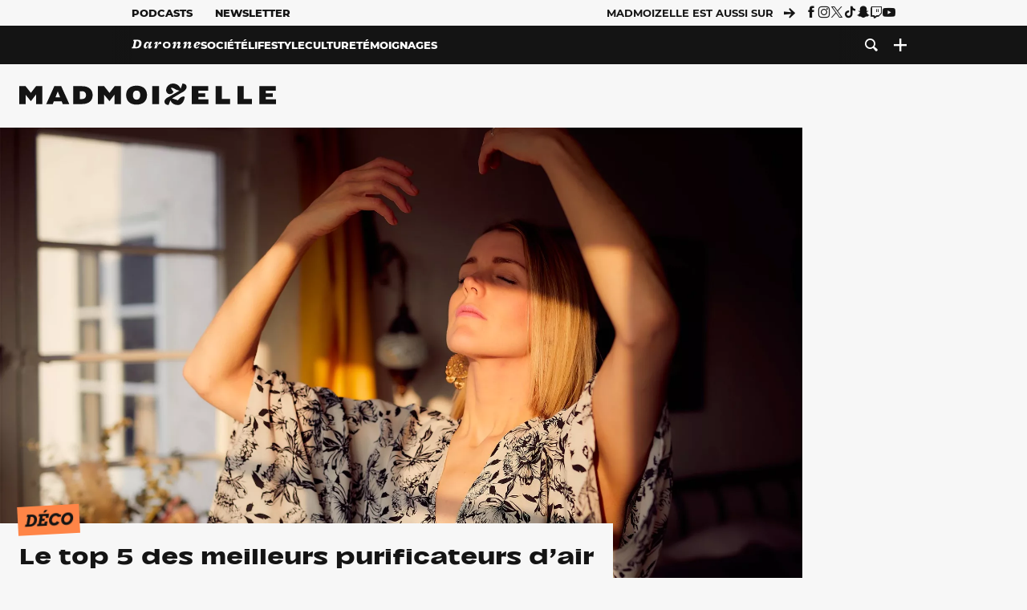

--- FILE ---
content_type: text/html; charset=UTF-8
request_url: https://www.madmoizelle.com/le-top-5-des-meilleurs-purificateurs-dair-1119050
body_size: 29759
content:
<!DOCTYPE html>
<html lang="fr-FR">

<head>
    <link rel="dns-prefetch" href="//scripts.static-od.com"/>
    <link rel="dns-prefetch" href="//c0.lestechnophiles.com"/>
    <link rel="dns-prefetch" href="//c1.lestechnophiles.com"/>
    <link rel="dns-prefetch" href="//c2.lestechnophiles.com"/>
    <link rel="dns-prefetch" href="//ddm.madmoizelle.com">

    <meta charset="UTF-8"/>
    <meta http-equiv="Content-Type" content="text/html; charset=UTF-8"/>
    <meta name="viewport" content="viewport-fit=cover, width=device-width, initial-scale=1, user-scalable=yes"/>
    <meta name="theme-color" content="#ffc505">

    
    <link rel="profile" href="http://gmpg.org/xfn/11"/>
    <link rel="pingback" href="https://www.madmoizelle.com/wp/xmlrpc.php"/>
    <link rel="apple-touch-icon" sizes="180x180" href="https://www.madmoizelle.com/wp-content/themes/madmoizelle-theme/assets/images/favicon/icon-x180.png">
    <link rel="icon" href="https://www.madmoizelle.com/wp-content/themes/madmoizelle-theme/assets/images/favicon/icon.svg"/>
    <link rel="icon" type="image/png" sizes="32x32" href="https://www.madmoizelle.com/wp-content/themes/madmoizelle-theme/assets/images/favicon/icon-x32.png">
    <link rel="icon" type="image/png" sizes="16x16" href="https://www.madmoizelle.com/wp-content/themes/madmoizelle-theme/assets/images/favicon/icon-x16.png"/>

            <script type="text/javascript">window.gdprAppliesGlobally=true;(function(){function a(e){if(!window.frames[e]){if(document.body&&document.body.firstChild){var t=document.body;var n=document.createElement("iframe");n.style.display="none";n.name=e;n.title=e;t.insertBefore(n,t.firstChild)}
            else{setTimeout(function(){a(e)},5)}}}function e(n,r,o,c,s){function e(e,t,n,a){if(typeof n!=="function"){return}if(!window[r]){window[r]=[]}var i=false;if(s){i=s(e,t,n)}if(!i){window[r].push({command:e,parameter:t,callback:n,version:a})}}e.stub=true;function t(a){if(!window[n]||window[n].stub!==true){return}if(!a.data){return}
                var i=typeof a.data==="string";var e;try{e=i?JSON.parse(a.data):a.data}catch(t){return}if(e[o]){var r=e[o];window[n](r.command,r.parameter,function(e,t){var n={};n[c]={returnValue:e,success:t,callId:r.callId};a.source.postMessage(i?JSON.stringify(n):n,"*")},r.version)}}
                if(typeof window[n]!=="function"){window[n]=e;if(window.addEventListener){window.addEventListener("message",t,false)}else{window.attachEvent("onmessage",t)}}}e("__tcfapi","__tcfapiBuffer","__tcfapiCall","__tcfapiReturn");a("__tcfapiLocator");(function(e){
                var t=document.createElement("script");t.id="spcloader";t.type="text/javascript";t.async=true;t.src="https://ddm.madmoizelle.com/"+e+"/loader.js?target="+document.location.hostname;t.charset="utf-8";var n=document.getElementsByTagName("script")[0];n.parentNode.insertBefore(t,n)})("a1eae917-f28e-4669-a7e7-8b28857ccf7a")})();</script>
        <script type="text/javascript">window.didomiConfig={sdkPath:'https://ddm.madmoizelle.com/',apiPath:'https://ddm.madmoizelle.com/api'};</script>
        <meta name='robots' content='index, follow, max-image-preview:large, max-snippet:-1, max-video-preview:-1' />
	<style>img:is([sizes="auto" i], [sizes^="auto," i]) { contain-intrinsic-size: 3000px 1500px }</style>
	
        <script>
            window.humanoidRgpd = {
                vendors: [{"vendor":"twitter","slug":"twitter","name":"Twitter","domains":["x.com","twitter.com","platform.twitter.com"]},{"vendor":"c:youtube","slug":"youtube","name":"YouTube","domains":["youtube.com","youtu.be"]},{"vendor":"c:spotify-embed","slug":"spotify","name":"Spotify","domains":["spotify.com"]},{"vendor":"793","slug":"twitch","name":"Twitch","domains":["twitch.tv"]},{"vendor":"c:instagram","slug":"instagram","name":"Instagram","domains":["instagram.com","instagr.am"]},{"vendor":"facebook","slug":"facebook","name":"Facebook","domains":["facebook.com","fb.com","fb.me"]},{"vendor":"c:applemusi-z4f23R4B","slug":"apple-music","name":"Apple Music","domains":["music.apple.com"]},{"vendor":"1120","slug":"voxeus","name":"Voxeus","display_name":"Bababam","domains":["bababam.com","voxeus.com","podcasts.voxeus.com","podcasts.madmoizelle.com"]},{"vendor":"c:acast-Jn8WkXKW","slug":"acast","name":"Acast","domains":["acast.com","acast.fr","embed.acast.com"]},{"vendor":"c:pinterest","slug":"pinterest","name":"Pinterest","domains":["pinterest.com","pin.it"]},{"vendor":"c:tumblr-3aEJCmnw","slug":"tumblr","name":"Tumblr","domains":["tumblr.com","tumblr.co"]},{"vendor":"c:tiktok-KZAUQLZ9","slug":"tiktok","name":"TikTok","domains":["tiktok.com"]},{"vendor":"c:reddit","slug":"reddit","name":"reddit","display_name":"Reddit","domains":["reddit.com","redd.it"]},{"vendor":"573","slug":"dailymotion","name":"Dailymotion","domains":["dailymotion.com"]},{"vendor":"c:vimeo","slug":"vimeo","name":"Vimeo","domains":["vimeo.com"]},{"vendor":"c:soundclou-FMwbRJcH","slug":"soundcloud","name":"SoundCloud","domains":["soundcloud.com"]},{"vendor":"833","slug":"disqus","name":"Disqus","domains":["disqus.com"]},{"vendor":"c:bluesky-zfNhFrTf","slug":"bluesky-social","name":"Bluesky Social","domains":["bsky.app"]}],
            }
        </script>
        <script src="https://www.madmoizelle.com/wp-content/plugins/humanoid-didomi/dist/didomi-v39dce2c97b3f3a47de3b.js"></script>

        <meta name="nli:image" content="https://c0.lestechnophiles.com/www.madmoizelle.com/wp-content/uploads/2021/04/femme-respire.jpg?resize=1200,675&key=17705014" /><script type="text/javascript">
    window['gtag_enable_tcf_support'] = true;
    window.dataLayer = window.dataLayer || [];
    window.dataLayer.push({
        ...{"Post_type":"post","articletype":"froid","contentType":"ct=article-guideAchat","articleId":"1119050","authorname":"noemie-koskas","publish_date":"2021-04-22T14:38:03+02:00","initial_publish_date":"2021-04-22T14:38:03+02:00","human_readable_publish_date":"22\/04\/2021","modified_date":"2021-09-20T11:28:28+02:00","agedays":"1734","agerange":"999","postage":"8","wordcount":"1557","primary_category":null,"blocks_list":["humanoid-gutenberg\/chapo","core\/paragraph","core\/paragraph","core\/paragraph","core\/heading","core\/image","core\/heading","core\/paragraph","core\/paragraph","core\/paragraph","core\/heading","core\/paragraph","humanoid-gutenberg\/cta","core\/heading","core\/image","core\/heading","core\/heading","core\/paragraph","core\/paragraph","core\/paragraph","core\/heading","core\/paragraph","humanoid-gutenberg\/cta","core\/heading","core\/image","core\/heading","core\/paragraph","core\/paragraph","core\/heading","core\/paragraph","core\/heading","core\/heading","core\/image","core\/heading","core\/paragraph","core\/paragraph","core\/paragraph","core\/heading","core\/paragraph","humanoid-gutenberg\/cta","core\/heading","core\/image","core\/heading","core\/paragraph","core\/paragraph","core\/paragraph","core\/paragraph","core\/paragraph","core\/heading","core\/paragraph","humanoid-gutenberg\/cta","core\/paragraph","core\/paragraph"],"categories_array":["deco","lifestyle"],"tags_array":["bons-plans-high-tech","decoration","guide-achat"],"terms_array":["deco","lifestyle","bons-plans-high-tech","decoration","guide-achat"],"Author":"No\u00e9mie Koskas","Published_at":"2021-04-22T14:38:03+02:00","Tags":"{deco}{lifestyle}{bons-plans-high-tech}{decoration}{guide-achat}"},
        ...{ 'theme': document.documentElement.getAttribute('data-scheme') || 'light' }
    })
</script>

<script>
    (function(w,d,s,l,i){w[l]=w[l]||[];w[l].push({'gtm.start':
    new Date().getTime(),event:'gtm.js'});var f=d.getElementsByTagName(s)[0],
    j=d.createElement(s),dl=l!='dataLayer'?'&l='+l:'';j.async=true;j.src=
    'https://www.googletagmanager.com/gtm.js?id='+i+dl;f.parentNode.insertBefore(j,f);
    })(window,document,'script','dataLayer','GTM-PNZLJMP');
</script>
	<title>Le top 5 des meilleurs purificateurs d’air - Madmoizelle</title>
	<meta name="description" content="Un purificateur d&#039;air, c&#039;est utile quand on est allergique ou asthmatique, ou tout simplement quand on a envie d&#039;am&eacute;liorer son confort chez soi&nbsp;! Voici notre s&eacute;lection pour toutes les bourses et tous les besoins." />
	<link rel="canonical" href="https://www.madmoizelle.com/le-top-5-des-meilleurs-purificateurs-dair-1119050" />
	<meta property="og:locale" content="fr_FR" />
	<meta property="og:type" content="article" />
	<meta property="og:title" content="Le top 5 des meilleurs purificateurs d’air - Madmoizelle" />
	<meta property="og:description" content="Un purificateur d&#039;air, c&#039;est utile quand on est allergique ou asthmatique, ou tout simplement quand on a envie d&#039;am&eacute;liorer son confort chez soi&nbsp;! Voici notre s&eacute;lection pour toutes les bourses et tous les besoins." />
	<meta property="og:url" content="https://www.madmoizelle.com/le-top-5-des-meilleurs-purificateurs-dair-1119050" />
	<meta property="og:site_name" content="Madmoizelle" />
	<meta property="og:image" content="https://c0.lestechnophiles.com/www.madmoizelle.com/wp-content/uploads/2021/04/femme-respire.jpg?resize=1600,900&key=17705014&watermark" />
	<meta property="og:image:width" content="1600" />
	<meta property="og:image:height" content="900" />
	<meta property="og:image:type" content="image/jpeg" />
	<meta name="author" content="Noémie Koskas" />
	<meta name="twitter:card" content="summary_large_image" />
	<meta name="twitter:label1" content="Written by" />
	<meta name="twitter:data1" content="Noémie Koskas" />
	<meta name="twitter:label2" content="Est. reading time" />
	<meta name="twitter:data2" content="7 minutes" />
	<script type="application/ld+json" class="yoast-schema-graph">{"@context":"https://schema.org","@graph":[{"@type":"NewsArticle","@id":"https://www.madmoizelle.com/le-top-5-des-meilleurs-purificateurs-dair-1119050#article","isPartOf":{"@id":"https://www.madmoizelle.com/le-top-5-des-meilleurs-purificateurs-dair-1119050"},"author":{"name":"Noémie Koskas","@id":"https://www.madmoizelle.com/#/schema/person/6a845f22b9966a482551c79722f0ce8e"},"headline":"Le top 5 des meilleurs purificateurs d’air","datePublished":"2021-04-22T12:38:03+00:00","dateModified":"2021-09-20T09:28:28+00:00","mainEntityOfPage":{"@id":"https://www.madmoizelle.com/le-top-5-des-meilleurs-purificateurs-dair-1119050"},"wordCount":1570,"commentCount":1,"publisher":{"@id":"https://www.madmoizelle.com/#organization"},"image":{"@id":"https://www.madmoizelle.com/le-top-5-des-meilleurs-purificateurs-dair-1119050#primaryimage"},"thumbnailUrl":"https://c0.lestechnophiles.com/www.madmoizelle.com/wp-content/uploads/2021/04/femme-respire.jpg?resize=1600,900&key=17705014&watermark","keywords":["Bons plans high-tech","Décoration","Guide d'achat"],"articleSection":["Déco"],"inLanguage":"fr-FR","potentialAction":[{"@type":"CommentAction","name":"Comment","target":["https://www.madmoizelle.com/le-top-5-des-meilleurs-purificateurs-dair-1119050#respond"]}],"copyrightYear":"2021","copyrightHolder":{"@id":"https://www.madmoizelle.com/#organization"},"description":"Un purificateur d'air, c'est utile quand on est allergique ou asthmatique, ou tout simplement quand on a envie d'am&eacute;liorer son confort chez soi&nbsp;! Voici notre s&eacute;lection pour toutes les bourses et tous les besoins.","speakable":{"@type":"SpeakableSpecification","cssSelector":".article-excerpt"},"isAccessibleForFree":true},{"@type":"WebPage","@id":"https://www.madmoizelle.com/le-top-5-des-meilleurs-purificateurs-dair-1119050","url":"https://www.madmoizelle.com/le-top-5-des-meilleurs-purificateurs-dair-1119050","name":"Le top 5 des meilleurs purificateurs d’air - Madmoizelle","isPartOf":{"@id":"https://www.madmoizelle.com/#website"},"primaryImageOfPage":{"@id":"https://www.madmoizelle.com/le-top-5-des-meilleurs-purificateurs-dair-1119050#primaryimage"},"image":{"@id":"https://www.madmoizelle.com/le-top-5-des-meilleurs-purificateurs-dair-1119050#primaryimage"},"thumbnailUrl":"https://c0.lestechnophiles.com/www.madmoizelle.com/wp-content/uploads/2021/04/femme-respire.jpg?resize=1600,900&key=17705014&watermark","datePublished":"2021-04-22T12:38:03+00:00","dateModified":"2021-09-20T09:28:28+00:00","description":"Un purificateur d'air, c'est utile quand on est allergique ou asthmatique, ou tout simplement quand on a envie d'am&eacute;liorer son confort chez soi&nbsp;! Voici notre s&eacute;lection pour toutes les bourses et tous les besoins.","breadcrumb":{"@id":"https://www.madmoizelle.com/le-top-5-des-meilleurs-purificateurs-dair-1119050#breadcrumb"},"inLanguage":"fr-FR","potentialAction":[{"@type":"ReadAction","target":["https://www.madmoizelle.com/le-top-5-des-meilleurs-purificateurs-dair-1119050"]}]},{"@type":"ImageObject","inLanguage":"fr-FR","@id":"https://www.madmoizelle.com/le-top-5-des-meilleurs-purificateurs-dair-1119050#primaryimage","url":"https://c0.lestechnophiles.com/www.madmoizelle.com/wp-content/uploads/2021/04/femme-respire.jpg?resize=1600,900&key=17705014&watermark","contentUrl":"https://c0.lestechnophiles.com/www.madmoizelle.com/wp-content/uploads/2021/04/femme-respire.jpg?resize=1600,900&key=17705014&watermark","width":1600,"height":900},{"@type":"BreadcrumbList","@id":"https://www.madmoizelle.com/le-top-5-des-meilleurs-purificateurs-dair-1119050#breadcrumb","itemListElement":[{"@type":"ListItem","position":1,"name":"madmoizelle","item":"https://www.madmoizelle.com/"},{"@type":"ListItem","position":2,"name":"Bons plans","item":"https://www.madmoizelle.com/motsclefs/bons-plans"},{"@type":"ListItem","position":3,"name":"Bons plans high-tech","item":"https://www.madmoizelle.com/motsclefs/bons-plans-high-tech"},{"@type":"ListItem","position":4,"name":"Le top 5 des meilleurs purificateurs d’air"}]},{"@type":"WebSite","@id":"https://www.madmoizelle.com/#website","url":"https://www.madmoizelle.com/","name":"Madmoizelle","description":"Le magazine qui écrit la société au féminin","publisher":{"@id":"https://www.madmoizelle.com/#organization"},"potentialAction":[{"@type":"SearchAction","target":{"@type":"EntryPoint","urlTemplate":"https://www.madmoizelle.com/?s={search_term_string}"},"query-input":{"@type":"PropertyValueSpecification","valueRequired":true,"valueName":"search_term_string"}}],"inLanguage":"fr-FR"},{"@type":"Organization","@id":"https://www.madmoizelle.com/#organization","name":"Madmoizelle","url":"https://www.madmoizelle.com/","logo":{"@type":"ImageObject","inLanguage":"fr-FR","@id":"https://www.madmoizelle.com/#/schema/logo/image/","url":"https://www.madmoizelle.com/wp-content/uploads/2021/07/logomad_1000.png","contentUrl":"https://www.madmoizelle.com/wp-content/uploads/2021/07/logomad_1000.png","width":1000,"height":1000,"caption":"Madmoizelle"},"image":{"@id":"https://www.madmoizelle.com/#/schema/logo/image/"}},{"@type":"Person","@id":"https://www.madmoizelle.com/#/schema/person/6a845f22b9966a482551c79722f0ce8e","name":"Noémie Koskas","image":{"@type":"ImageObject","inLanguage":"fr-FR","@id":"https://www.madmoizelle.com/#/schema/person/image/","url":"https://secure.gravatar.com/avatar/fcbd15bd0d4014b1495e4ff8cef2d769f3c5835063f70f36352d4f2e14b0d828?s=96&d=mm&r=g","contentUrl":"https://secure.gravatar.com/avatar/fcbd15bd0d4014b1495e4ff8cef2d769f3c5835063f70f36352d4f2e14b0d828?s=96&d=mm&r=g","caption":"Noémie Koskas"},"url":"https://www.madmoizelle.com/author/noemie-koskas"}]}</script>
	<meta property="article:published_time" content="2021-04-22T12:38:03+00:00" />
	<meta property="article:modified_time" content="2021-09-20T09:28:28+00:00" />
	<meta property="og:updated_time" content="2021-09-20T09:28:28+00:00" />



        <meta name="parsely-title" content="Le top 5 des meilleurs purificateurs d’air"/>
        <meta name="parsely-link" content="https://www.madmoizelle.com/le-top-5-des-meilleurs-purificateurs-dair-1119050"/>
        <meta name="parsely-type" content="post"/>

        
            <meta name="parsely-image-url" content="https://www.madmoizelle.com/wp-content/uploads/2021/04/femme-respire-660x400.jpg"/>
            <meta name="parsely-pub-date" content="2021-04-22T14:38:03Z"/>
            <meta name="parsely-section" content="lifestyle"/>
                                        <meta name="parsely-author" content="Noémie Koskas"/>
                                        <meta name="parsely-tags" content="deco,lifestyle,bons-plans-high-tech,decoration,guide-achat,ct_article-guideAchat,at_froid,pt_post"/>
            <meta name="parsely-post-id" content="1119050"/>

            <script src="https://www.madmoizelle.com/wp-content/cache/83a4c75f-c574-4042-9672-d3f7fb80dd5c/e939069c8935d349731efce83e7e86306eb6158f.js" id="affilizz-rendering-js" defer data-wp-strategy="defer"></script>
<script defer src="https://www.madmoizelle.com/wp-content/themes/madmoizelle-theme/dist/javascripts/main-v569d98e7599f1f88fd44.js" id="jquery-js"></script>
<script id="jquery-js-after">
var theme_config={"ajaxurl":"https:\/\/www.madmoizelle.com\/wp\/wp-admin\/admin-ajax.php","theme":"https:\/\/www.madmoizelle.com\/wp-content\/themes\/madmoizelle-theme","themePath":"wp-content\/themes\/madmoizelle-theme","themeManifest":"https:\/\/www.madmoizelle.com\/wp-content\/uploads\/resources\/theme-manifest.json"}
</script>
<script defer src="https://www.madmoizelle.com/wp-content/themes/madmoizelle-theme/dist/javascripts/single-v569d98e7599f1f88fd44.js" id="single-js"></script>
<script>
    window.modifyLayout = {
        init: function () {
            if (window.initWallpaperCallback) {
                document.removeEventListener('wallpaper-ads', window.initWallpaperCallback);
            }

            const navHeader = document.getElementById('navigation-header');
            const ctBoc = document.getElementById('ctBoc');
            if (ctBoc) {
                ctBoc.style.position = 'relative';
                ctBoc.style.marginRight = 'auto';
                ctBoc.style.marginLeft = 'auto';
                ctBoc.style.maxWidth = '1000px';
                ctBoc.classList.add('has-bg-body-background-color');
            }

            const socials = document.getElementsByClassName('socials--header');
            if (socials.length) {
                for (var i = 0; i < socials.length; i += 1) {
                    socials[i].classList.add('is-hidden');
                }
            }

            const heroDuoCovers = document.querySelectorAll('.hero-duo .post-card__cover > picture');
            heroDuoCovers.forEach((hero) => {
                hero.style.aspectRatio = '5/4';
            })

            const heroDuopostCardContents = document.querySelectorAll('.hero-duo .post-card__title, .hero-duo .post-card__category');
            heroDuopostCardContents.forEach((el) => {
                el.style.setProperty('font-size', '1.25rem', 'important');
            })

            const articleContent = document.getElementsByClassName('article-content');
            if (articleContent.length) {
                articleContent[0].classList.add('no-align');
            }

            const headerCoverWrapper = document.getElementsByClassName('article-header__cover');
            if (headerCoverWrapper.length) {
                headerCoverWrapper[0].classList.add('container', 'pt-0', 'pb-4-desktop', 'p-0-mobile')
            }

            const headerContentWrapper = document.getElementsByClassName('article-header__content');
            if (headerContentWrapper.length) {
                headerContentWrapper[0].style.maxWidth = 'max-content';
                headerContentWrapper[0].style.marginLeft = '0';
            }

            const wallpaper = document.getElementById('wallpaper-ad');
            if (wallpaper && ctBoc) {
                wallpaper.style.position = 'sticky';
                wallpaper.style.top = '0';

                const wallpaperContainer = document.createElement('div');
                wallpaperContainer.id = 'wallpaper-ad-container';
                wallpaperContainer.style.position = 'absolute';
                wallpaperContainer.style.bottom = '0';
                wallpaperContainer.style.left = '0';
                wallpaperContainer.style.right = '0';
                wallpaperContainer.style.width = '100%';
                wallpaperContainer.style.top = navHeader.offsetHeight + 'px';

                let $refContainer = document.body;
                const $contentWrapper = document.querySelector('body > .wrapper');
                if ($contentWrapper) {
                    $refContainer = $contentWrapper;
                }

                $refContainer.insertBefore(wallpaperContainer, ctBoc);
                wallpaperContainer.appendChild(wallpaper);
            }



                        const billboards = document.getElementsByClassName('is-lovely-catfishb');
            if (billboards.length) {
                const headerBanner = billboards[0].closest('.article-header-banner');
                if (headerBanner) {
                    headerBanner.classList.add('is-hidden');
                } else if (document.getElementById('optidigital-adslot-Billboard_1')) {
                    billboards[0].classList.add('is-hidden');
                }
            }
        },
    }


    window.initWallpaperCallback = function () {
        window.modifyLayout.init();
    };

    var wallpaper = document.getElementById('wallpaper-ad');
    if (wallpaper) {
        window.modifyLayout.init();
    } else {
        document.addEventListener('wallpaper-ads', window.initWallpaperCallback);
    }
</script>
<link rel="EditURI" type="application/rsd+xml" title="RSD" href="https://www.madmoizelle.com/wp/xmlrpc.php?rsd" />

            <link rel="preload" as="font" type="font/woff2" crossOrigin="anonymous" href="/wp-content/themes/madmoizelle-theme/dist/fonts/3525fd90c061dc5315d1.woff2"/>
                    <link rel="preload" as="font" type="font/woff2" crossOrigin="anonymous" href="/wp-content/themes/madmoizelle-theme/dist/fonts/63fb1e0aeacd3399d5e3.woff2"/>
                    <link rel="preload" as="font" type="font/woff2" crossOrigin="anonymous" href="/wp-content/themes/madmoizelle-theme/dist/fonts/7dbcc8a5ea2289d83f65.woff2"/>
                    <link rel="preload" as="font" type="font/woff2" crossOrigin="anonymous" href="/wp-content/themes/madmoizelle-theme/dist/fonts/db9a3e0ba7eaea32e5f5.woff2"/>
                    <link rel="preload" as="font" type="font/woff2" crossOrigin="anonymous" href="/wp-content/themes/madmoizelle-theme/dist/fonts/091b209546e16313fd4f.woff2"/>
                    <link rel="preload" as="font" type="font/woff2" crossOrigin="anonymous" href="/wp-content/themes/madmoizelle-theme/dist/fonts/b71748ae4f80ec8c014d.woff2"/>
                    <link rel="preload" as="font" type="font/woff2" crossOrigin="anonymous" href="/wp-content/themes/madmoizelle-theme/dist/fonts/6bcc86190144949ef7f1.woff2"/>
                    <link rel="preload" as="font" type="font/woff2" crossOrigin="anonymous" href="/wp-content/themes/madmoizelle-theme/dist/fonts/479a7defbeb6da09af10.woff2"/>
                    <link rel="preload" as="font" type="font/woff2" crossOrigin="anonymous" href="/wp-content/themes/madmoizelle-theme/dist/fonts/e888d742c6aba4571635.woff2"/>
                    <link rel="preload" as="font" type="font/woff2" crossOrigin="anonymous" href="/wp-content/themes/madmoizelle-theme/dist/fonts/7eb3cffab978f67d1b5e.woff2"/>
                    <link rel="preload" as="font" type="font/woff2" crossOrigin="anonymous" href="/wp-content/themes/madmoizelle-theme/dist/fonts/e9e7366b380433129bb6.woff2?4biax1"/>
        <link href="https://www.madmoizelle.com/wp-content/themes/madmoizelle-theme/dist/styles/main-v569d98e7599f1f88fd44.css" media="all" rel="stylesheet" type="text/css" />        <script defer data-api="https://www.madmoizelle.com/plsbl/api/event" data-domain="madmoizelle.com" src="https://www.madmoizelle.com/plsbl/js/plausible.js"></script>
        <meta name="affilizz-media" content="63be7c1a854fb5049c111f6e" />

        <script async="" type="text/javascript" src="https://securepubads.g.doubleclick.net/tag/js/gpt.js"></script>
        <script type="text/javascript">
            var optidigitalQueue = optidigitalQueue || {};
            optidigitalQueue.cmd = optidigitalQueue.cmd || [];
            var targeting = {"adUnit":"/1011818/madmoizelle.com/guideachat-article","pageTargeting":{"tags":["deco","lifestyle","bons-plans-high-tech","decoration","guide-achat","article-guideAchat"],"isSponso":0,"isSafe":1,"site_version":"new2021","id_article":1119050,"article_id":1119050}};
            if (window.doNotTrack) targeting.pageTargeting.donotrack = 1;
            targeting.pageTargeting.theme = document.documentElement.getAttribute('data-scheme') || 'light';
            targeting.pageTargeting.tags = targeting.pageTargeting.tags || [];
                        // Begin tmp random targeting
            var shouldDelInternalExclu = false;

            function manageCampaignExclu(advertiser) {
                if (advertiser === 'apple') {
                    document.cookie = 'crandomseg=1; path=/; max-age=86400';
                    shouldDelInternalExclu = true;
                    document.dispatchEvent(new Event('del-exclu'));

                    // Hide all natives
                    const natives = document.querySelectorAll('[href^="https://native.humanoid.fr"]');
                    natives.forEach((link) => {
                        if (link.matches('.sidebar *')) {
                            link.closest('.mt-3').style.display = 'none';
                        } else if (link.matches('.article-footer *')) {
                            link.closest('.columns.is-mobile.is-2.is-variable').style.display = 'none';
                        }
                        link.closest('.post-card').style.display = 'none';
                    });
                }
            }

                        var pExclu = 200;
            if (document.cookie.indexOf('crandomseg') === -1 && (Math.floor(Math.random() * 1000) < pExclu || window.location.hash === '#forceexclu')) {
                targeting.pageTargeting.tags.push('arandomseg');
            }
            // End tmp random targeting

            var odS = document.createElement('script');
            odS.setAttribute('type', 'module');
            odS.setAttribute('src', 'https://scripts.opti-digital.com/modules/?site=madmoizellev2');
            odS.setAttribute('id', 'optidigital-ad-init');
            odS.setAttribute('config', JSON.stringify(targeting));
            document.getElementsByTagName('head')[0].appendChild(odS);
        </script>
        </head>

<body class="wp-singular post-template-default single single-post postid-1119050 single-format-standard wp-embed-responsive wp-theme-madmoizelle-theme nojs has-primary-color is-lifestyle">
            <script>document.body.className = document.body.className.replace('nojs', '');</script>
        <link href="https://www.madmoizelle.com/wp-content/themes/madmoizelle-theme/dist/styles/single-v569d98e7599f1f88fd44.css" media="all" rel="stylesheet" type="text/css" /><div class="Mobile_Sticky_Bottom" style="display:none"></div>    
<header id="navigation-header" class="navigation-header">
    <div class="navigation-header__desktop is-hidden-mobile">
        <div class="navigation-header__top-container">
            <div class="navigation-header__top-nav container">
                <nav aria-label="Podcast et Newsletter">
                    <ul class="navigation-header__top-nav-list is-flex">
                                            
<li
    class="is-top-nav-item "
    >
                        <a
                class="navigation-link "
                href="https://podcasts.madmoizelle.com"
                                                    target="_blank"
                            >
                
    
            Podcasts    
            </a>
            
    </li>
                                            
<li
    class="is-top-nav-item "
    >
                        <a
                class="navigation-link "
                href="https://www.madmoizelle.com/newsletters"
                                            >
                
    
            Newsletter    
            </a>
            
    </li>
                                        </ul>
                </nav>
                <nav class="is-flex is-align-items-center" aria-label="Réseaux sociaux">
                    <p class="has-text-weight-bold">Madmoizelle est aussi sur</p>
                    <span class="icon-arrow is-inline-block mx-2"></span>
                    <ul class="navigation-header__socials socials is-flex">
                        <li>
                <a title="Suivez nous sur Facebook"
                   href="https://www.facebook.com/madmoiZelle"
                   class="icon-fb"
                   target="_blank"
                   rel="noopener"></a>
            </li>
                                <li>
                <a title="Suivez nous sur Instagram"
                   href="https://www.instagram.com/madmoizelle/?hl=fr"
                   class="icon-insta"
                   target="_blank"
                   rel="noopener"></a>
            </li>
                                <li>
                <a title="Suivez nous sur X"
                   href="https://twitter.com/madmoiZelle"
                   class="icon-x"
                   target="_blank"
                   rel="noopener"></a>
            </li>
                                <li>
                <a title="Suivez nous sur Tiktok"
                   href="https://www.tiktok.com/@madmoizellecom"
                   class="icon-tiktok"
                   target="_blank"
                   rel="noopener"></a>
            </li>
                                <li>
                <a title="Suivez nous sur Snapchat"
                   href="https://www.snapchat.com/add/madmoizellecom"
                   class="icon-snap"
                   target="_blank"
                   rel="noopener"></a>
            </li>
                                <li>
                <a title="Suivez nous sur Twitch"
                   href="https://www.twitch.tv/madmoizelle"
                   class="icon-twitch"
                   target="_blank"
                   rel="noopener"></a>
            </li>
                                <li>
                <a title="Suivez nous sur Youtube"
                   href="https://www.youtube.com/user/madmoiZelledotcom"
                   class="icon-yt"
                   target="_blank"
                   rel="noopener"></a>
            </li>
                        </ul>
                </nav>
            </div>
        </div>
        <div class="navigation-header__bottom-container has-bg-nav-background">
            <nav class="container navigation-header__bottom-nav " aria-label="Navigation Principale">
                                <ul class="navigation-header__categories is-hscroll pl-2">
                                                                                    <li class="is-daronne">
                        <a href="https://www.madmoizelle.com/rubriques/daronne"
                           class="navigation-link is-flex is-align-items-center ">
                                                        <svg viewBox="0 0 114 16" aria-label="Daronne" role="img">
                                <title>Aller sur Daronne</title>
                                <use href="https://www.madmoizelle.com/wp-content/themes/madmoizelle-theme/assets/images/daronne/full-logo.svg#logo"
                                     class="is-daronne-svg"></use>
                            </svg>
                                                    </a>
                    </li>
                                                                <li class="is-societe">
                        <a href="https://www.madmoizelle.com/rubriques/societe"
                           class="navigation-link is-flex is-align-items-center ">
                                                        <span class="">
                                Société                            </span>
                                                    </a>
                    </li>
                                                                <li class="is-lifestyle">
                        <a href="https://www.madmoizelle.com/rubriques/lifestyle"
                           class="navigation-link is-flex is-align-items-center active">
                                                        <span class="">
                                Lifestyle                            </span>
                                                    </a>
                    </li>
                                                                <li class="is-culture">
                        <a href="https://www.madmoizelle.com/rubriques/culture"
                           class="navigation-link is-flex is-align-items-center ">
                                                        <span class="">
                                Culture                            </span>
                                                    </a>
                    </li>
                                                                <li class="is-temoignages">
                        <a href="https://www.madmoizelle.com/motsclefs/temoignages"
                           class="navigation-link is-flex is-align-items-center ">
                                                        <span class="">
                                Témoignages                            </span>
                                                    </a>
                    </li>
                                    </ul>
                <ul class="navigation-header__menu">
                                    
<li
    class="is-search "
    >
                        <a
                class="navigation-link "
                href="https://www.madmoizelle.com/?s"
                                    aria-label="Recherche"
                                            >
                
            <span class="icon-search"></span>
    
    
            </a>
            
    </li>
                                    
<li
    class="is-plus navigation-dropdown"
    >
                        <button
                class="navigation-link "
                                    aria-label="Ouvrir le menu"
                                data-controls="desktop-menu"
            >
                
            <span class="icon-plus"></span>
    
    
            </button>
            
            <ul id="desktop-menu" hidden>
                            
<li
    class="is-dropdown-item "
    >
                        <a
                class="navigation-link "
                href="https://forums.madmoizelle.com"
                                                    target="_blank"
                            >
                
    
            Forum    
            </a>
            
    </li>
                            
<li
    class="is-dropdown-item "
    >
                        <a
                class="navigation-link "
                href="https://www.madmoizelle.com/motsclefs/bons-plans"
                                            >
                
    
            Bons plans    
            </a>
            
    </li>
                            
<li
    class="is-dropdown-item "
    >
                        <a
                class="navigation-link "
                href="https://www.madmoizelle.com/motsclefs/guide-achat"
                                            >
                
    
            Guides d'achat    
            </a>
            
    </li>
                            
<li
    class="is-dropdown-item "
    >
                        <a
                class="navigation-link "
                href="https://www.madmoizelle.com/motsclefs/test"
                                            >
                
    
            Tests    
            </a>
            
    </li>
                            
<li
    class="is-separator "
            aria-hidden="true"
    >
    
    </li>
                            
<li
    class="is-dropdown-item "
    >
                        <a
                class="navigation-link "
                href="https://www.madmoizelle.com/mentions-legales"
                                            >
                
    
            Mentions légales    
            </a>
            
    </li>
                            
<li
    class="is-dropdown-item "
    >
                        <a
                class="navigation-link "
                href="https://www.madmoizelle.com/contact"
                                            >
                
    
            Contact    
            </a>
            
    </li>
                            
<li
    class="is-dropdown-item "
    >
                        <a
                class="navigation-link "
                href="https://www.madmoizelle.com/politique-cookies"
                                            >
                
    
            Politique cookies    
            </a>
            
    </li>
                            
<li
    class="is-dropdown-item "
    >
                        <a
                class="navigation-link "
                href="https://www.madmoizelle.com/politique-de-traitement-des-donnees-personnelles"
                                            >
                
    
            Données personnelles    
            </a>
            
    </li>
                    </ul>
    </li>
                                </ul>
            </nav>
        </div>
    </div>
    <div class="navigation-header__mobile is-hidden-tablet">
        <div class="navigation-header__mobile-nav">
            <div class="navigation-dropdown px-2">
                <button class="navigation-link is-flex" aria-label="Ouvrir le menu" data-controls="mobile-menu">
                    <span id="burger-menu-icon" class="icon-burgermenu"></span>
                </button>
            </div>
            <div class="site-logo-wrapper container">
    <div class="site-logo">
                    <a title="Madmoizelle" href="https://www.madmoizelle.com/">
                                    <svg viewBox="0 0 1197 101" role="img">>
                        <title>Accueil de Madmoizelle</title>
                        <use href="https://www.madmoizelle.com/wp-content/themes/madmoizelle-theme/assets/images/full-logo.svg#logo"></use>
                    </svg>
                            </a>
            </div>
</div>
            <ul class="navigation-header__menu">
                            
<li
    class="is-search "
    >
                        <a
                class="navigation-link "
                href="https://www.madmoizelle.com/?s"
                                    aria-label="Recherche"
                                            >
                
            <span class="icon-search"></span>
    
    
            </a>
            
    </li>
                        </ul>
        </div>
        <div id="mobile-menu" class="navigation-header__mobile-menu" hidden>
            <nav class="navigation-header__mobile-categories" aria-label="Rubriques">
                <ul class="navigation-header__categories">
                                                            <li class="is-daronne">
                        <div id="daronne" aria-label="Afficher les sous-catégories" data-controls="category-dropdown"
                             class="category-dropdown">
                            <a href="https://www.madmoizelle.com/rubriques/daronne"
                               class="navigation-link ">
                                                                <svg viewBox="0 0 114 16" aria-label="Daronne" role="img">
                                    <title>Aller sur Daronne</title>
                                    <use href="https://www.madmoizelle.com/wp-content/themes/madmoizelle-theme/assets/images/daronne/full-logo.svg#logo"
                                         class="is-daronne-svg"></use>
                                </svg>
                                                            </a>
                                                        <span id="daronne-dropdown-icon" class="category-dropdown-icon icon-chevron2 is-inline-block is-size-title-card is-white mr-2"></span>
                                                    </div>
                                                <ul class="navigation-header__sub-categories" data-controls="category-children" hidden>
                                                        <li>
                                <a href="https://www.madmoizelle.com/rubriques/daronne/chere-daronne"
                                   class="navigation-link is-flex is-align-items-center is-sub-category
                                   ">
                                    <span>
                                        Chère Daronne                                    </span>
                                </a>
                            </li>
                                                        <li>
                                <a href="https://www.madmoizelle.com/rubriques/daronne/couple"
                                   class="navigation-link is-flex is-align-items-center is-sub-category
                                   ">
                                    <span>
                                        Couple                                    </span>
                                </a>
                            </li>
                                                        <li>
                                <a href="https://www.madmoizelle.com/rubriques/daronne/amour-et-eau-fraiche"
                                   class="navigation-link is-flex is-align-items-center is-sub-category
                                   ">
                                    <span>
                                        D'amour et d'eau fraiche                                    </span>
                                </a>
                            </li>
                                                        <li>
                                <a href="https://www.madmoizelle.com/rubriques/daronne/grossesse"
                                   class="navigation-link is-flex is-align-items-center is-sub-category
                                   ">
                                    <span>
                                        Grossesse                                    </span>
                                </a>
                            </li>
                                                        <li>
                                <a href="https://www.madmoizelle.com/rubriques/daronne/parentalite"
                                   class="navigation-link is-flex is-align-items-center is-sub-category
                                   ">
                                    <span>
                                        Parentalité                                    </span>
                                </a>
                            </li>
                                                        <li>
                                <a href="https://www.madmoizelle.com/rubriques/daronne/quand-on-aime-on-compte"
                                   class="navigation-link is-flex is-align-items-center is-sub-category
                                   ">
                                    <span>
                                        Quand on aime, on compte                                    </span>
                                </a>
                            </li>
                                                    </ul>
                                            </li>
                                        <li class="is-societe">
                        <div id="societe" aria-label="Afficher les sous-catégories" data-controls="category-dropdown"
                             class="category-dropdown">
                            <a href="https://www.madmoizelle.com/rubriques/societe"
                               class="navigation-link ">
                                                                <span>
                                    Société                                </span>
                                                            </a>
                                                        <span id="societe-dropdown-icon" class="category-dropdown-icon icon-chevron2 is-inline-block is-size-title-card is-white mr-2"></span>
                                                    </div>
                                                <ul class="navigation-header__sub-categories" data-controls="category-children" hidden>
                                                        <li>
                                <a href="https://www.madmoizelle.com/rubriques/societe/actualites-societe"
                                   class="navigation-link is-flex is-align-items-center is-sub-category
                                   ">
                                    <span>
                                        Actualités                                    </span>
                                </a>
                            </li>
                                                        <li>
                                <a href="https://www.madmoizelle.com/rubriques/societe/animaux"
                                   class="navigation-link is-flex is-align-items-center is-sub-category
                                   ">
                                    <span>
                                        Animaux                                    </span>
                                </a>
                            </li>
                                                        <li>
                                <a href="https://www.madmoizelle.com/rubriques/societe/chronique"
                                   class="navigation-link is-flex is-align-items-center is-sub-category
                                   ">
                                    <span>
                                        Chronique                                    </span>
                                </a>
                            </li>
                                                        <li>
                                <a href="https://www.madmoizelle.com/rubriques/societe/ecologie"
                                   class="navigation-link is-flex is-align-items-center is-sub-category
                                   ">
                                    <span>
                                        Écologie                                    </span>
                                </a>
                            </li>
                                                        <li>
                                <a href="https://www.madmoizelle.com/rubriques/societe/feminisme"
                                   class="navigation-link is-flex is-align-items-center is-sub-category
                                   ">
                                    <span>
                                        Féminisme                                    </span>
                                </a>
                            </li>
                                                        <li>
                                <a href="https://www.madmoizelle.com/rubriques/societe/justice"
                                   class="navigation-link is-flex is-align-items-center is-sub-category
                                   ">
                                    <span>
                                        Justice                                    </span>
                                </a>
                            </li>
                                                        <li>
                                <a href="https://www.madmoizelle.com/rubriques/societe/politique"
                                   class="navigation-link is-flex is-align-items-center is-sub-category
                                   ">
                                    <span>
                                        Politique                                    </span>
                                </a>
                            </li>
                                                        <li>
                                <a href="https://www.madmoizelle.com/rubriques/societe/sante"
                                   class="navigation-link is-flex is-align-items-center is-sub-category
                                   ">
                                    <span>
                                        Santé                                    </span>
                                </a>
                            </li>
                                                        <li>
                                <a href="https://www.madmoizelle.com/rubriques/societe/sport"
                                   class="navigation-link is-flex is-align-items-center is-sub-category
                                   ">
                                    <span>
                                        Sport                                    </span>
                                </a>
                            </li>
                                                    </ul>
                                            </li>
                                        <li class="is-lifestyle">
                        <div id="lifestyle" aria-label="Afficher les sous-catégories" data-controls="category-dropdown"
                             class="category-dropdown">
                            <a href="https://www.madmoizelle.com/rubriques/lifestyle"
                               class="navigation-link active">
                                                                <span>
                                    Lifestyle                                </span>
                                                            </a>
                                                        <span id="lifestyle-dropdown-icon" class="category-dropdown-icon icon-chevron2 is-inline-block is-size-title-card is-white mr-2"></span>
                                                    </div>
                                                <ul class="navigation-header__sub-categories" data-controls="category-children" hidden>
                                                        <li>
                                <a href="https://www.madmoizelle.com/rubriques/lifestyle/argent"
                                   class="navigation-link is-flex is-align-items-center is-sub-category
                                   ">
                                    <span>
                                        Argent                                    </span>
                                </a>
                            </li>
                                                        <li>
                                <a href="https://www.madmoizelle.com/rubriques/lifestyle/beaute"
                                   class="navigation-link is-flex is-align-items-center is-sub-category
                                   ">
                                    <span>
                                        Beauté                                    </span>
                                </a>
                            </li>
                                                        <li>
                                <a href="https://www.madmoizelle.com/rubriques/lifestyle/bien-etre"
                                   class="navigation-link is-flex is-align-items-center is-sub-category
                                   ">
                                    <span>
                                        Bien-être                                    </span>
                                </a>
                            </li>
                                                        <li>
                                <a href="https://www.madmoizelle.com/rubriques/lifestyle/deco"
                                   class="navigation-link is-flex is-align-items-center is-sub-category
                                   ">
                                    <span>
                                        Déco                                    </span>
                                </a>
                            </li>
                                                        <li>
                                <a href="https://www.madmoizelle.com/rubriques/lifestyle/miam"
                                   class="navigation-link is-flex is-align-items-center is-sub-category
                                   ">
                                    <span>
                                        Food                                    </span>
                                </a>
                            </li>
                                                        <li>
                                <a href="https://www.madmoizelle.com/rubriques/lifestyle/mode"
                                   class="navigation-link is-flex is-align-items-center is-sub-category
                                   ">
                                    <span>
                                        Mode                                    </span>
                                </a>
                            </li>
                                                        <li>
                                <a href="https://www.madmoizelle.com/rubriques/lifestyle/psycho-sexo"
                                   class="navigation-link is-flex is-align-items-center is-sub-category
                                   ">
                                    <span>
                                        Psycho-sexo                                    </span>
                                </a>
                            </li>
                                                        <li>
                                <a href="https://www.madmoizelle.com/rubriques/lifestyle/travail"
                                   class="navigation-link is-flex is-align-items-center is-sub-category
                                   ">
                                    <span>
                                        Travail                                    </span>
                                </a>
                            </li>
                                                        <li>
                                <a href="https://www.madmoizelle.com/rubriques/lifestyle/voyages"
                                   class="navigation-link is-flex is-align-items-center is-sub-category
                                   ">
                                    <span>
                                        Voyages                                    </span>
                                </a>
                            </li>
                                                    </ul>
                                            </li>
                                        <li class="is-culture">
                        <div id="culture" aria-label="Afficher les sous-catégories" data-controls="category-dropdown"
                             class="category-dropdown">
                            <a href="https://www.madmoizelle.com/rubriques/culture"
                               class="navigation-link ">
                                                                <span>
                                    Culture                                </span>
                                                            </a>
                                                        <span id="culture-dropdown-icon" class="category-dropdown-icon icon-chevron2 is-inline-block is-size-title-card is-white mr-2"></span>
                                                    </div>
                                                <ul class="navigation-header__sub-categories" data-controls="category-children" hidden>
                                                        <li>
                                <a href="https://www.madmoizelle.com/rubriques/culture/arts-expos"
                                   class="navigation-link is-flex is-align-items-center is-sub-category
                                   ">
                                    <span>
                                        Arts &amp; Expos                                    </span>
                                </a>
                            </li>
                                                        <li>
                                <a href="https://www.madmoizelle.com/rubriques/culture/cinema"
                                   class="navigation-link is-flex is-align-items-center is-sub-category
                                   ">
                                    <span>
                                        Cinéma                                    </span>
                                </a>
                            </li>
                                                        <li>
                                <a href="https://www.madmoizelle.com/rubriques/culture/sur-le-web"
                                   class="navigation-link is-flex is-align-items-center is-sub-category
                                   ">
                                    <span>
                                        Culture Web                                    </span>
                                </a>
                            </li>
                                                        <li>
                                <a href="https://www.madmoizelle.com/rubriques/culture/livres"
                                   class="navigation-link is-flex is-align-items-center is-sub-category
                                   ">
                                    <span>
                                        Livres                                    </span>
                                </a>
                            </li>
                                                        <li>
                                <a href="https://www.madmoizelle.com/rubriques/culture/musique"
                                   class="navigation-link is-flex is-align-items-center is-sub-category
                                   ">
                                    <span>
                                        Musique                                    </span>
                                </a>
                            </li>
                                                        <li>
                                <a href="https://www.madmoizelle.com/rubriques/culture/serie-tele"
                                   class="navigation-link is-flex is-align-items-center is-sub-category
                                   ">
                                    <span>
                                        Séries                                    </span>
                                </a>
                            </li>
                                                        <li>
                                <a href="https://www.madmoizelle.com/rubriques/culture/informatique"
                                   class="navigation-link is-flex is-align-items-center is-sub-category
                                   ">
                                    <span>
                                        Tech                                    </span>
                                </a>
                            </li>
                                                        <li>
                                <a href="https://www.madmoizelle.com/rubriques/culture/tele"
                                   class="navigation-link is-flex is-align-items-center is-sub-category
                                   ">
                                    <span>
                                        Télé                                    </span>
                                </a>
                            </li>
                                                    </ul>
                                            </li>
                                        <li class="is-temoignages">
                        <div id="temoignages" aria-label="Afficher les sous-catégories" data-controls="category-dropdown"
                             class="category-dropdown">
                            <a href="https://www.madmoizelle.com/motsclefs/temoignages"
                               class="navigation-link ">
                                                                <span>
                                    Témoignages                                </span>
                                                            </a>
                                                    </div>
                                            </li>
                                    </ul>
            </nav>
            <nav aria-label="Nos autres plateformes et les bons plans">
                <ul class="navigation-header__mobile-items">
                                            
<li
    class="is-mobile-menu-item "
    >
                        <a
                class="navigation-link "
                href="https://podcasts.madmoizelle.com"
                                                    target="_blank"
                            >
                
    
            Podcasts    
            </a>
            
    </li>
                                            
<li
    class="is-mobile-menu-item "
    >
                        <a
                class="navigation-link "
                href="https://www.madmoizelle.com/newsletters"
                                            >
                
    
            Newsletter    
            </a>
            
    </li>
                                            
<li
    class="is-mobile-menu-item "
    >
                        <a
                class="navigation-link "
                href="https://www.madmoizelle.com/motsclefs/bons-plans"
                                            >
                
    
            Bons plans    
            </a>
            
    </li>
                                            
<li
    class="is-mobile-menu-item "
    >
                        <a
                class="navigation-link "
                href="https://forums.madmoizelle.com"
                                                    target="_blank"
                            >
                
    
            Forum    
            </a>
            
    </li>
                                            
<li
    class="is-dropdown-item "
    >
                        <a
                class="navigation-link "
                href="https://www.madmoizelle.com/motsclefs/guide-achat"
                                            >
                
    
            Guides d'achat    
            </a>
            
    </li>
                                            
<li
    class="is-dropdown-item "
    >
                        <a
                class="navigation-link "
                href="https://www.madmoizelle.com/motsclefs/test"
                                            >
                
    
            Tests    
            </a>
            
    </li>
                                    </ul>
            </nav>
            <nav aria-label="Réseaux sociaux">
                <ul class="navigation-header__mobile-socials">
                    <li  class="socials-title">Madmoizelle est aussi sur</li>
                    <ul class="navigation-header__socials socials is-flex">
                        <li>
                <a title="Suivez nous sur Facebook"
                   href="https://www.facebook.com/madmoiZelle"
                   class="icon-fb"
                   target="_blank"
                   rel="noopener"></a>
            </li>
                                <li>
                <a title="Suivez nous sur Instagram"
                   href="https://www.instagram.com/madmoizelle/?hl=fr"
                   class="icon-insta"
                   target="_blank"
                   rel="noopener"></a>
            </li>
                                <li>
                <a title="Suivez nous sur X"
                   href="https://twitter.com/madmoiZelle"
                   class="icon-x"
                   target="_blank"
                   rel="noopener"></a>
            </li>
                                <li>
                <a title="Suivez nous sur Tiktok"
                   href="https://www.tiktok.com/@madmoizellecom"
                   class="icon-tiktok"
                   target="_blank"
                   rel="noopener"></a>
            </li>
                                <li>
                <a title="Suivez nous sur Snapchat"
                   href="https://www.snapchat.com/add/madmoizellecom"
                   class="icon-snap"
                   target="_blank"
                   rel="noopener"></a>
            </li>
                                <li>
                <a title="Suivez nous sur Twitch"
                   href="https://www.twitch.tv/madmoizelle"
                   class="icon-twitch"
                   target="_blank"
                   rel="noopener"></a>
            </li>
                                <li>
                <a title="Suivez nous sur Youtube"
                   href="https://www.youtube.com/user/madmoiZelledotcom"
                   class="icon-yt"
                   target="_blank"
                   rel="noopener"></a>
            </li>
                        </ul>
                </ul>
            </nav>
            <nav aria-label="Liens RGPD">
                <ul class="navigation-header__mobile-rgpd mobile-menu-grid">
                                            
<li
    class="is-rgpd-item "
    >
                        <a
                class="navigation-link "
                href="https://www.madmoizelle.com/mentions-legales"
                                            >
                
    
            Mentions légales    
            </a>
            
    </li>
                                            
<li
    class="is-rgpd-item "
    >
                        <a
                class="navigation-link "
                href="https://www.madmoizelle.com/contact"
                                            >
                
    
            Contact    
            </a>
            
    </li>
                                            
<li
    class="is-rgpd-item "
    >
                        <a
                class="navigation-link "
                href="https://www.madmoizelle.com/politique-cookies"
                                            >
                
    
            Politique cookies    
            </a>
            
    </li>
                                            
<li
    class="is-rgpd-item "
    >
                        <a
                class="navigation-link "
                href="https://www.madmoizelle.com/politique-de-traitement-des-donnees-personnelles"
                                            >
                
    
            Données personnelles    
            </a>
            
    </li>
                                    </ul>
            </nav>
        </div>
    </div>
</header>
    <div id="ctBoc" data-site="madmoizelle" class="mt-4-mobile">
<div id="single">
    <article class="article-container">
        <div class="twitch-player w-100 js-has-background">
    <div class="container is-paddingless is-relative">
        <div class="live-badge m-2 has-text-centered left-desktop is-absolute">
    <svg class="live-badge__bg w-100 h-100" xmlns="http://www.w3.org/2000/svg" xmlns:xlink="http://www.w3.org/1999/xlink" viewBox="0 0 73 73">
        <polygon fill="#FF3931" points="51.8,3.7 35.8,6.6 19.5,3.4 12.5,17 0.3,26.8 7.5,40.9 8.5,56.3 24.5,60.2 38,69.6 50.8,60.4 66.6,56.7 66.5,41.3 72.7,27.4 59.8,17.4 "/>
    </svg>
    <div class="live-badge__label is-absolute has-text-weight-black is-uppercase is-size-small has-text-body-invert">Live now</div>
</div>
        <div class="twitch-player__content is-relative w-100 h-100">
            <!-- Add a placeholder for the Twitch embed -->
        <div id="twitch-embed" data-lazy-func="loadTwitchLive" data-muted="1" data-lazy-script-url="https://embed.twitch.tv/embed/v1.js" data-twitch-channel="madmoizelle" data-twitch-parent="www.madmoizelle.com"></div>
        
        </div>
        <a href="https://www.twitch.tv/madmoizelle" target="_blank" rel="noopener" class="twitch-player__collapsed-content has-text-weight-bold is-relative w-100">
            <div class="twitch-player__title-wrapper">
                <div class="live-badge m-2 has-text-centered left-desktop is-relative">
    <svg class="live-badge__bg w-100 h-100" xmlns="http://www.w3.org/2000/svg" xmlns:xlink="http://www.w3.org/1999/xlink" viewBox="0 0 73 73">
        <polygon fill="#FF3931" points="51.8,3.7 35.8,6.6 19.5,3.4 12.5,17 0.3,26.8 7.5,40.9 8.5,56.3 24.5,60.2 38,69.6 50.8,60.4 66.6,56.7 66.5,41.3 72.7,27.4 59.8,17.4 "/>
    </svg>
    <div class="live-badge__label is-absolute has-text-weight-black is-uppercase is-size-small has-text-body-invert">Live now</div>
</div>
                <span class="twitch-player__title"></span> <i class="icon-twitch"></i> <i class="icon-arrow"></i>
            </div>
        </a>
        <div class="twitch-player__collapse is-absolute has-text-weight-medium">
            <i class="icon-hide"></i> Masquer
        </div>
    </div>
</div>
        
<header class="article-header">
    <div class="article-header__logo is-hidden-mobile">
        <div class="site-logo-wrapper container">
    <div class="site-logo">
                    <a title="Madmoizelle" href="https://www.madmoizelle.com/">
                                    <svg viewBox="0 0 1197 101" role="img">>
                        <title>Accueil de Madmoizelle</title>
                        <use href="https://www.madmoizelle.com/wp-content/themes/madmoizelle-theme/assets/images/full-logo.svg#logo"></use>
                    </svg>
                            </a>
            </div>
</div>
    </div>
    <div class="article-header__inner">
        <div class="article-header__cover">
            <picture><source srcset="https://c0.lestechnophiles.com/www.madmoizelle.com/wp-content/uploads/2021/04/femme-respire-660x400.jpg?webp=1&resize=532,300&key=a17426e3 532w,https://c0.lestechnophiles.com/www.madmoizelle.com/wp-content/uploads/2021/04/femme-respire.jpg?webp=1&resize=1064,600&key=17705014 1064w,https://c0.lestechnophiles.com/www.madmoizelle.com/wp-content/uploads/2021/04/femme-respire.jpg?webp=1&resize=1920,1083&key=17705014 2128w,https://c0.lestechnophiles.com/www.madmoizelle.com/wp-content/uploads/2021/04/femme-respire.jpg?webp=1&resize=928,523&key=17705014 928w,https://c0.lestechnophiles.com/www.madmoizelle.com/wp-content/uploads/2021/04/femme-respire.jpg?webp=1&resize=768,433&key=17705014 768w,https://c0.lestechnophiles.com/www.madmoizelle.com/wp-content/uploads/2021/04/femme-respire.jpg?webp=1&resize=480,270&key=17705014 480w" type="image/webp"><img decoding="async" width="1064" height="600" loading="eager" alt="femme-respire" title="femme-respire" fetchpriority="high" src="https://c0.lestechnophiles.com/www.madmoizelle.com/wp-content/uploads/2021/04/femme-respire.jpg?resize=1064,600&key=17705014" srcset="https://c0.lestechnophiles.com/www.madmoizelle.com/wp-content/uploads/2021/04/femme-respire-660x400.jpg?resize=532,300&key=a17426e3 532w,https://c0.lestechnophiles.com/www.madmoizelle.com/wp-content/uploads/2021/04/femme-respire.jpg?resize=1064,600&key=17705014 1064w,https://c0.lestechnophiles.com/www.madmoizelle.com/wp-content/uploads/2021/04/femme-respire.jpg?resize=1920,1083&key=17705014 2128w,https://c0.lestechnophiles.com/www.madmoizelle.com/wp-content/uploads/2021/04/femme-respire.jpg?resize=928,523&key=17705014 928w,https://c0.lestechnophiles.com/www.madmoizelle.com/wp-content/uploads/2021/04/femme-respire.jpg?resize=768,433&key=17705014 768w,https://c0.lestechnophiles.com/www.madmoizelle.com/wp-content/uploads/2021/04/femme-respire.jpg?resize=480,270&key=17705014 480w"/></picture>        </div>
        <div class="article-header__content">
            <div class="container has-bg-body-background-color">
                <div class="article-header-content-wrapper">
                    <div class="article-header-bottom ">

    <div class="is-relative">
                    <a href="https://www.madmoizelle.com/rubriques/lifestyle/deco"
class="badge-category is-top-0 is-left-0" >
Déco</a>
        
        <h1 class="article-header__title">
            Le top 5 des meilleurs purificateurs d’air        </h1>
    </div>

            <div class="article-author__wrapper my-2 is-flex">
            <div class="article-authors">
                                        <a href="https://www.madmoizelle.com/author/noemie-koskas" class="article-author has-text-primary-hover is-italic">
                    Noémie Koskas                </a>
                                        </div>
            <div class="is-flex">
                <span class="publication-date">
                    Publié le                    <time class="" datetime="2021-04-22T14:38:03+02:00">
    22 avril 2021 à 14h38</time>
                </span>

                                    <span class="comment-count is-align-self-flex-end">
                        <a href="#comments" class="has-text-card-background has-text-body has-text-primary-hover">
                            <span class="icon-comment has-text-primary"></span>
                            <span class="ml-1">
                                1                            </span>
                        </a>
                    </span>
                            </div>
        </div>
    
    </div>
                </div>
            </div>
        </div>
    </div>
</header>

            <div class="container article-header-banner has-text-centered py-0 is-hidden-mobile">
            <div class="is-lovely-catfish is-lovely-catfishb is-flex is-align-items-center is-justify-content-center max-[768px]:hidden is-hidden-mobile"><div class="Billboard_1" style="display:none" id="optidigital-adslot-Billboard_1"></div></div>
        </div>
            <div id="main-page" class="container single-content ">
                            <div class="mb-3 ">
                    <nav class="breadcrumb">
    <ol class="is-uppercase is-size-small">
                    <li class="is-inline has-text-body has-text-weight-semibold">
                                    <a href="https://www.madmoizelle.com/"
                       class='has-text-primary-hover has-text-body has-text-link-active'>
                        madmoizelle                    </a>
                            </li>
                    <li class="is-inline has-text-body has-text-weight-semibold">
                                    <a href="https://www.madmoizelle.com/motsclefs/bons-plans"
                       class='has-text-primary-hover has-text-body has-text-link-active'>
                        Bons plans                    </a>
                            </li>
                    <li class="is-inline has-text-body has-text-weight-semibold">
                                    <a href="https://www.madmoizelle.com/motsclefs/bons-plans-high-tech"
                       class='has-text-primary-hover has-text-body has-text-link-active'>
                        Bons plans high-tech                    </a>
                            </li>
            </ol>
</nav>
                </div>
                        <div class="columns is-flex-wrap-wrap">
                <div class="column is-12-touch has-bg-body-background-color">
                    <div class="single-content__content">
                                                                        
<div class="article-content">
            <div class="article-excerpt mb-3 has-text-weight-bold is-italic is-family-serif">Un purificateur d&rsquo;air, c&rsquo;est utile quand on est allergique ou asthmatique, ou tout simplement quand on a envie d&rsquo;am&eacute;liorer son confort chez soi&nbsp;! Voici notre s&eacute;lection pour toutes les bourses et tous les besoins.</div><p><span style="font-weight: 400;">Qui dit printemps dit bien s&ucirc;r le retour &agrave; des temp&eacute;ratures plus douces ! Mais certaines personnes le savent tr&egrave;s bien : cette saison apporte avec elle ses petits soucis, &agrave; commencer par ces <a href="https://www.madmoizelle.com/allergie-pollen-soigner-750143">allergies</a> qui viennent nous titiller les narines d&egrave;s l&rsquo;apparition des premiers bourgeons&hellip; </span></p><p><span style="font-weight: 400;">Pollen, mais aussi particules fines, poussi&egrave;res, acariens : t</span><span style="font-weight: 400;">ous ces petits d&eacute;sagr&eacute;ments peuvent vraiment alt&eacute;rer la qualit&eacute; de l&rsquo;air, m&ecirc;me &agrave; l&rsquo;int&eacute;rieur. Alors, <strong>pour assainir tout &ccedil;a une bonne fois pour toutes, mieux vaut miser sur&hellip; un purificateur d&rsquo;air</strong>, tout simplement&nbsp;! </span></p><p><span style="font-weight: 400;">Ces outils magiques sont munis de diff&eacute;rents filtres pour capturer tous les polluants ambiants. Les r&eacute;f&eacute;rences sont nombreuses sur le march&eacute;, alors chacune pourra trouver son bonheur en fonction de son budget. Histoire de vous aiguiller, on vous a concoct&eacute; une petite s&eacute;lection adapt&eacute;es &agrave; toutes les bourses ! &nbsp;</span></p><h2 class="wp-block-heading">Le purificateur d&rsquo;air Nobebird</h2><div class="wp-block-image"><figure class="aligncenter"><a href="https://www.amazon.fr/Purificateur-V%C3%A9ritable-Filtration-Silencieux-Veilleuse/dp/B08CVHQLYR?camp=1642&amp;creative=6746&amp;linkCode=ur2&amp;tag=madmoizelleco-21&amp;_encoding=UTF8" rel="noopener" target="_blank"><picture><source data-srcset="https://c0.lestechnophiles.com/www.madmoizelle.com/wp-content/uploads/2021/04/Nobebird-660x400.jpeg?webp=1&amp;resize=500,400&amp;key=0d443f1e 500w,https://c0.lestechnophiles.com/www.madmoizelle.com/wp-content/uploads/2021/04/Nobebird.jpeg?webp=1&amp;key=e30988f0 1000w,https://c0.lestechnophiles.com/www.madmoizelle.com/wp-content/uploads/2021/04/Nobebird.jpeg?webp=1&amp;resize=928,742&amp;key=e30988f0 928w,https://c0.lestechnophiles.com/www.madmoizelle.com/wp-content/uploads/2021/04/Nobebird.jpeg?webp=1&amp;resize=768,614&amp;key=e30988f0 768w,https://c0.lestechnophiles.com/www.madmoizelle.com/wp-content/uploads/2021/04/Nobebird.jpeg?webp=1&amp;resize=480,384&amp;key=e30988f0 480w" type="image/webp"><img decoding="async" width="1000" height="800" loading="lazy" alt="Nobebird" title="Nobebird" class="wp-image-1119051 placeholder-default wp-image" src="data:image/svg+xml;utf8,%3Csvg%20xmlns=%27http://www.w3.org/2000/svg%27%20width=%271000%27%20height=%27800%27/%3E" data-src="https://c0.lestechnophiles.com/www.madmoizelle.com/wp-content/uploads/2021/04/Nobebird.jpeg?resize=1000,800&amp;key=e30988f0" data-srcset="https://c0.lestechnophiles.com/www.madmoizelle.com/wp-content/uploads/2021/04/Nobebird-660x400.jpeg?resize=500,400&amp;key=0d443f1e 500w,https://c0.lestechnophiles.com/www.madmoizelle.com/wp-content/uploads/2021/04/Nobebird.jpeg?key=e30988f0 1000w,https://c0.lestechnophiles.com/www.madmoizelle.com/wp-content/uploads/2021/04/Nobebird.jpeg?resize=928,742&amp;key=e30988f0 928w,https://c0.lestechnophiles.com/www.madmoizelle.com/wp-content/uploads/2021/04/Nobebird.jpeg?resize=768,614&amp;key=e30988f0 768w,https://c0.lestechnophiles.com/www.madmoizelle.com/wp-content/uploads/2021/04/Nobebird.jpeg?resize=480,384&amp;key=e30988f0 480w"></source></picture><noscript><img decoding="async" width="1000" height="800" loading="lazy" alt="Nobebird" title="Nobebird" class="wp-image-1119051 placeholder-default wp-image" src="https://c0.lestechnophiles.com/www.madmoizelle.com/wp-content/uploads/2021/04/Nobebird.jpeg?resize=1000,800&amp;key=e30988f0" srcset="https://c0.lestechnophiles.com/www.madmoizelle.com/wp-content/uploads/2021/04/Nobebird-660x400.jpeg?resize=500,400&amp;key=0d443f1e 500w,https://c0.lestechnophiles.com/www.madmoizelle.com/wp-content/uploads/2021/04/Nobebird.jpeg?key=e30988f0 1000w,https://c0.lestechnophiles.com/www.madmoizelle.com/wp-content/uploads/2021/04/Nobebird.jpeg?resize=928,742&amp;key=e30988f0 928w,https://c0.lestechnophiles.com/www.madmoizelle.com/wp-content/uploads/2021/04/Nobebird.jpeg?resize=768,614&amp;key=e30988f0 768w,https://c0.lestechnophiles.com/www.madmoizelle.com/wp-content/uploads/2021/04/Nobebird.jpeg?resize=480,384&amp;key=e30988f0 480w"></noscript></a></figure></div><h3 class="wp-block-heading">Pourquoi c&rsquo;est cool&nbsp;?</h3><p><span style="font-weight: 400;"><a href="https://www.amazon.fr/Purificateur-V%C3%A9ritable-Filtration-Silencieux-Veilleuse/dp/B08CVHQLYR?camp=1642&amp;creative=6746&amp;linkCode=ur2&amp;tag=madmoizelleco-21&amp;_encoding=UTF8" rel="nofollow sponsored noopener" data-push-event="edito_lien_marchand_Amazon,edito_lien_offre_httpswwwamazonfrPurificateur-Vritable-Filtration-Silencieux-VeilleusedpB08CVHQLYRcamp1642creative6746linkCodeur2tagmadmoizelleco-21_encodingUTF8" target="_blank">Ce purificateur Nobebird</a> a une taille id&eacute;ale pour celles qui ne souhaitent pas installer un mod&egrave;le imposant chez elles. <strong>Celui-ci pourra tout &agrave; fait convenir aux petits espaces&nbsp;</strong>: il sera parfait pour une chambre, ou m&ecirc;me pos&eacute; sur un bureau pendant les heures de r&eacute;vision ou de boulot&nbsp;! </span></p><p><span style="font-weight: 400;">Sous ce petit format se cache tout de m&ecirc;me une p&eacute;pite. C&rsquo;est simple : avec ce purificateur d&rsquo;air, les squames d&rsquo;animaux, le pollen ou encore les poussi&egrave;res ne seront plus qu&rsquo;un mauvais souvenir. </span></p><p><span style="font-weight: 400;">Gr&acirc;ce &agrave; son filtre HEPA, il pourra <strong>capturer 99,97 % de ces polluants d&eacute;sagr&eacute;ables</strong> qui nous m&egrave;nent la vie dure au quotidien. Son filtre avec charbon actif se chargera, quant &agrave; lui, de r&eacute;duire les mauvaises odeurs pour vous permettre de respirer un air bien frais. Et si on aime autant ce mod&egrave;le, c&rsquo;est aussi parce qu&rsquo;il int&egrave;gre quatre cotons d&rsquo;aromath&eacute;rapie : quelques gouttes d&rsquo;huile essentielle pour ajouter un doux parfum &agrave; votre cocon, et le tour est jou&eacute; !&nbsp;</span></p><h3 class="wp-block-heading">Pour qui&nbsp;?</h3><p><span style="font-weight: 400;">Pour celles qui veulent une version mini dans leur chambre ou leur bureau.</span></p><p>
    <a title="D&eacute;couvrez le purificateur d'air Nobebird &agrave; 25,99&euro;" href="https://www.amazon.fr/Purificateur-V%C3%A9ritable-Filtration-Silencieux-Veilleuse/dp/B08CVHQLYR?camp=1642&amp;creative=6746&amp;linkCode=ur2&amp;tag=madmoizelleco-21&amp;_encoding=UTF8" rel="nofollow noopener sponsored" class="is-flex has-text-weight-bold hg-button hg-button--button has-bg-normal has-bg-link-active-hover has-text-body" target="_blank">
                <i class="icon-cart has-text-weight-bold pr-2"></i>
                <span>D&eacute;couvrez le purificateur d&rsquo;air Nobebird &agrave; 25,99&euro;</span>
            </a>
</p>
<h2 class="wp-block-heading">Le purificateur Levoit H13</h2><div class="wp-block-image"><figure class="aligncenter"><a href="https://amzn.to/2QQnKuo" rel="noopener" target="_blank"><picture><source data-srcset="https://c0.lestechnophiles.com/www.madmoizelle.com/wp-content/uploads/2021/04/Levoit-Purificateur-DAir-660x400.jpeg?webp=1&amp;resize=500,400&amp;key=11b57c51 500w,https://c0.lestechnophiles.com/www.madmoizelle.com/wp-content/uploads/2021/04/Levoit-Purificateur-DAir.jpeg?webp=1&amp;key=0da17005 1000w,https://c0.lestechnophiles.com/www.madmoizelle.com/wp-content/uploads/2021/04/Levoit-Purificateur-DAir.jpeg?webp=1&amp;resize=928,742&amp;key=0da17005 928w,https://c0.lestechnophiles.com/www.madmoizelle.com/wp-content/uploads/2021/04/Levoit-Purificateur-DAir.jpeg?webp=1&amp;resize=768,614&amp;key=0da17005 768w,https://c0.lestechnophiles.com/www.madmoizelle.com/wp-content/uploads/2021/04/Levoit-Purificateur-DAir.jpeg?webp=1&amp;resize=480,384&amp;key=0da17005 480w" type="image/webp"><img decoding="async" width="1000" height="800" loading="lazy" alt="Levoit-Purificateur-DAir" title="Levoit-Purificateur-DAir" class="wp-image-1119059 placeholder-default wp-image" src="data:image/svg+xml;utf8,%3Csvg%20xmlns=%27http://www.w3.org/2000/svg%27%20width=%271000%27%20height=%27800%27/%3E" data-src="https://c0.lestechnophiles.com/www.madmoizelle.com/wp-content/uploads/2021/04/Levoit-Purificateur-DAir.jpeg?resize=1000,800&amp;key=0da17005" data-srcset="https://c0.lestechnophiles.com/www.madmoizelle.com/wp-content/uploads/2021/04/Levoit-Purificateur-DAir-660x400.jpeg?resize=500,400&amp;key=11b57c51 500w,https://c0.lestechnophiles.com/www.madmoizelle.com/wp-content/uploads/2021/04/Levoit-Purificateur-DAir.jpeg?key=0da17005 1000w,https://c0.lestechnophiles.com/www.madmoizelle.com/wp-content/uploads/2021/04/Levoit-Purificateur-DAir.jpeg?resize=928,742&amp;key=0da17005 928w,https://c0.lestechnophiles.com/www.madmoizelle.com/wp-content/uploads/2021/04/Levoit-Purificateur-DAir.jpeg?resize=768,614&amp;key=0da17005 768w,https://c0.lestechnophiles.com/www.madmoizelle.com/wp-content/uploads/2021/04/Levoit-Purificateur-DAir.jpeg?resize=480,384&amp;key=0da17005 480w"></source></picture><noscript><img decoding="async" width="1000" height="800" loading="lazy" alt="Levoit-Purificateur-DAir" title="Levoit-Purificateur-DAir" class="wp-image-1119059 placeholder-default wp-image" src="https://c0.lestechnophiles.com/www.madmoizelle.com/wp-content/uploads/2021/04/Levoit-Purificateur-DAir.jpeg?resize=1000,800&amp;key=0da17005" srcset="https://c0.lestechnophiles.com/www.madmoizelle.com/wp-content/uploads/2021/04/Levoit-Purificateur-DAir-660x400.jpeg?resize=500,400&amp;key=11b57c51 500w,https://c0.lestechnophiles.com/www.madmoizelle.com/wp-content/uploads/2021/04/Levoit-Purificateur-DAir.jpeg?key=0da17005 1000w,https://c0.lestechnophiles.com/www.madmoizelle.com/wp-content/uploads/2021/04/Levoit-Purificateur-DAir.jpeg?resize=928,742&amp;key=0da17005 928w,https://c0.lestechnophiles.com/www.madmoizelle.com/wp-content/uploads/2021/04/Levoit-Purificateur-DAir.jpeg?resize=768,614&amp;key=0da17005 768w,https://c0.lestechnophiles.com/www.madmoizelle.com/wp-content/uploads/2021/04/Levoit-Purificateur-DAir.jpeg?resize=480,384&amp;key=0da17005 480w"></noscript></a></figure></div><h2 class="wp-block-heading">&nbsp;</h2><h3 class="wp-block-heading">Pourquoi c&rsquo;est cool&nbsp;?</h3><p><span style="font-weight: 400;">Le <a href="https://amzn.to/2QQnKuo" rel="noopener" target="_blank">purificateur d&rsquo;Air Levoit H13</a> dispose d&rsquo;abord d&rsquo;un <strong>petit look plut&ocirc;t &eacute;l&eacute;gant</strong> : avec son design cylindrique, on est bien loin des grosses machines encombrantes qui font un peu tache au milieu de la d&eacute;co ! C&ocirc;t&eacute; assainissement de l&rsquo;air, ce mod&egrave;le propose trois vitesses de ventilation tr&egrave;s efficaces et pourra <strong>couvrir une superficie jusqu&rsquo;&agrave; 20m&sup2;,</strong> ce qui le rend id&eacute;al pour les chambres ou les bureaux. Au moment du coucher, vous pourrez m&ecirc;me allumer une petite veilleuse toute douce. </span></p><p><span style="font-weight: 400;">Autrement, <strong>on aura l&agrave; aussi droit &agrave; un filtre HEPA de haute qualit&eacute; et d&rsquo;un filtre &agrave; charbon actif pour supprimer toutes les odeurs naus&eacute;abondes</strong>. Par exemple, si vous pr&eacute;voyez de faire un gros d&icirc;ner &agrave; base d&rsquo;aliments odorants, ce purificateur vous aidera &agrave; mieux respirer au lieu de vivre trois jours avec des effluves un peu g&ecirc;nantes. Ce Levoit pourra tout aussi bien filtrer le pollen, les poils de nos petites b&ecirc;tes, les odeurs de cigarette ou encore les poussi&egrave;res. </span></p><p><span style="font-weight: 400;">Avec tous ces avantages, vous pourrez profiter d&rsquo;<strong>un tr&egrave;s bon mod&egrave;le, qui chute en ce moment sous les 100&euro; !&nbsp;&nbsp;</strong></span></p><h3 class="wp-block-heading">Pour qui&nbsp;?</h3><p><span style="font-weight: 400;">Pour celles qui souhaitent miser sur un tr&egrave;s bon rapport qualit&eacute;-prix (et sur un bel objet, quand m&ecirc;me).</span></p><p>
    <a title="D&eacute;couvrez le purificateur d'air Levoit H13 &agrave; 63,99&euro;" href="https://www.amazon.fr/Levoit-Purificateur-V%C3%A9ritable-Filtration-Veilleuse/dp/B07Y1QWFBV?camp=1642&amp;creative=6746&amp;linkCode=ur2&amp;tag=madmoizelleco-21&amp;_encoding=UTF8" rel="nofollow noopener sponsored" class="is-flex has-text-weight-bold hg-button hg-button--button has-bg-normal has-bg-link-active-hover has-text-body" target="_blank">
                <i class="icon-cart has-text-weight-bold pr-2"></i>
                <span>D&eacute;couvrez le purificateur d&rsquo;air Levoit H13 &agrave; 63,99&euro;</span>
            </a>
</p>
<h2 class="wp-block-heading">Le purificateur d&rsquo;air TaoTronics</h2><div class="wp-block-image"><figure class="aligncenter"><a href="https://amzn.to/3vdOXGi" rel="noopener" target="_blank"><picture><source data-srcset="https://c0.lestechnophiles.com/www.madmoizelle.com/wp-content/uploads/2021/04/TaoTronics-Purificateurs-dair-660x400.jpeg?webp=1&amp;resize=500,400&amp;key=82ccecf9 500w,https://c0.lestechnophiles.com/www.madmoizelle.com/wp-content/uploads/2021/04/TaoTronics-Purificateurs-dair.jpeg?webp=1&amp;key=af56b8ff 1000w,https://c0.lestechnophiles.com/www.madmoizelle.com/wp-content/uploads/2021/04/TaoTronics-Purificateurs-dair.jpeg?webp=1&amp;resize=928,742&amp;key=af56b8ff 928w,https://c0.lestechnophiles.com/www.madmoizelle.com/wp-content/uploads/2021/04/TaoTronics-Purificateurs-dair.jpeg?webp=1&amp;resize=768,614&amp;key=af56b8ff 768w,https://c0.lestechnophiles.com/www.madmoizelle.com/wp-content/uploads/2021/04/TaoTronics-Purificateurs-dair.jpeg?webp=1&amp;resize=480,384&amp;key=af56b8ff 480w" type="image/webp"><img decoding="async" width="1000" height="800" loading="lazy" alt="TaoTronics-Purificateurs-dair" title="TaoTronics-Purificateurs-dair" class="wp-image-1119055 placeholder-default wp-image" src="data:image/svg+xml;utf8,%3Csvg%20xmlns=%27http://www.w3.org/2000/svg%27%20width=%271000%27%20height=%27800%27/%3E" data-src="https://c0.lestechnophiles.com/www.madmoizelle.com/wp-content/uploads/2021/04/TaoTronics-Purificateurs-dair.jpeg?resize=1000,800&amp;key=af56b8ff" data-srcset="https://c0.lestechnophiles.com/www.madmoizelle.com/wp-content/uploads/2021/04/TaoTronics-Purificateurs-dair-660x400.jpeg?resize=500,400&amp;key=82ccecf9 500w,https://c0.lestechnophiles.com/www.madmoizelle.com/wp-content/uploads/2021/04/TaoTronics-Purificateurs-dair.jpeg?key=af56b8ff 1000w,https://c0.lestechnophiles.com/www.madmoizelle.com/wp-content/uploads/2021/04/TaoTronics-Purificateurs-dair.jpeg?resize=928,742&amp;key=af56b8ff 928w,https://c0.lestechnophiles.com/www.madmoizelle.com/wp-content/uploads/2021/04/TaoTronics-Purificateurs-dair.jpeg?resize=768,614&amp;key=af56b8ff 768w,https://c0.lestechnophiles.com/www.madmoizelle.com/wp-content/uploads/2021/04/TaoTronics-Purificateurs-dair.jpeg?resize=480,384&amp;key=af56b8ff 480w"></source></picture><noscript><img decoding="async" width="1000" height="800" loading="lazy" alt="TaoTronics-Purificateurs-dair" title="TaoTronics-Purificateurs-dair" class="wp-image-1119055 placeholder-default wp-image" src="https://c0.lestechnophiles.com/www.madmoizelle.com/wp-content/uploads/2021/04/TaoTronics-Purificateurs-dair.jpeg?resize=1000,800&amp;key=af56b8ff" srcset="https://c0.lestechnophiles.com/www.madmoizelle.com/wp-content/uploads/2021/04/TaoTronics-Purificateurs-dair-660x400.jpeg?resize=500,400&amp;key=82ccecf9 500w,https://c0.lestechnophiles.com/www.madmoizelle.com/wp-content/uploads/2021/04/TaoTronics-Purificateurs-dair.jpeg?key=af56b8ff 1000w,https://c0.lestechnophiles.com/www.madmoizelle.com/wp-content/uploads/2021/04/TaoTronics-Purificateurs-dair.jpeg?resize=928,742&amp;key=af56b8ff 928w,https://c0.lestechnophiles.com/www.madmoizelle.com/wp-content/uploads/2021/04/TaoTronics-Purificateurs-dair.jpeg?resize=768,614&amp;key=af56b8ff 768w,https://c0.lestechnophiles.com/www.madmoizelle.com/wp-content/uploads/2021/04/TaoTronics-Purificateurs-dair.jpeg?resize=480,384&amp;key=af56b8ff 480w"></noscript></a></figure></div><h3 class="wp-block-heading">Pourquoi c&rsquo;est cool&nbsp;?</h3><p><span style="font-weight: 400;">Le purificateur d&rsquo;air TaoTronics contient toute une batterie d&rsquo;<strong>options automatis&eacute;es bien pratiques au quotidien</strong> : si trois vitesses de ventilation sont disponibles, un mode Auto adaptera la vitesse du purificateur en fonction de la qualit&eacute; de l&rsquo;air de votre domicile. Vous pourrez &eacute;galement programmer une dur&eacute;e de fonctionnement, ce qui sera id&eacute;al pour le laisser faire sa petite magie lors de votre absence, par exemple !</span></p><p><span style="font-weight: 400;">Il embarque aussi un filtre tr&egrave;s puissant capable de capturer tout type de polluant pour ne laisser qu&rsquo;un air frais et sain chez vous. Vrai bon point : ce mod&egrave;le a l&rsquo;avantage d&rsquo;<strong>&ecirc;tre vraiment silencieux</strong>, surtout lorsque son mode veille est activ&eacute;. D&rsquo;habitude, les purificateurs peuvent donner l&rsquo;impression de fonctionner bruyamment &agrave; la mani&egrave;re d&rsquo;un ventilateur un peu dat&eacute; : avec ce TaoTronics, vous pourrez dormir sur vos deux oreilles.&nbsp;</span></p><h3 class="wp-block-heading">Pour qui&nbsp;?</h3><p><span style="font-weight: 400;">Pour celles qui souhaitent un purificateur silencieux.</span></p><div style="margin: 24px auto;" data-nosnippet class="ultimedia_cntr">
                        <script type="didomi/html" data-vendor="iab:343"></script>
            <div class="ultimedia_plyr">
                <div id="ultimedia_wrapper"></div>
            </div>
            <script type="didomi/javascript" data-vendor="iab:343">
                var ULTIMEDIA_mdtk = "01895564";
                var ULTIMEDIA_zone = "11";
                var ULTIMEDIA_target = "ultimedia_wrapper";
                var ULTIMEDIA_async = false;
                var ULTIMEDIA_tagparam = "tags=deco%2Clifestyle%2Cbons-plans-high-tech%2Cdecoration%2Cguide-achat%2Carticle-guideAchat&isSponso=0&isSafe=1&site_version=new2021&id_article=1119050&article_id=1119050&adslot=Video_Bottom";

                            </script>
            <script type="didomi/javascript" src="https://www.ultimedia.com/js/common/smart.js" data-vendor="iab:343"></script>
                    </div><h2 class="wp-block-heading"></h2><p>
    <a title="D&eacute;couvrez le purificateur d&rsquo;air TaoTronics &agrave; 99,99&euro;" href="https://amzn.to/3vdOXGi" rel="nofollow noopener sponsored" class="is-flex has-text-weight-bold hg-button hg-button--button has-bg-normal has-bg-link-active-hover has-text-body" target="_blank">
                <i class="icon-cart has-text-weight-bold pr-2"></i>
                <span>D&eacute;couvrez le purificateur d&rsquo;air TaoTronics &agrave; 99,99&euro;</span>
            </a>
</p>
<h2 class="wp-block-heading">Le purificateur d&rsquo;air Philips AC2887/10</h2><div class="wp-block-image"><figure class="aligncenter"><a href="https://amzn.to/32zMVnV" rel="noopener" target="_blank"><picture><source data-srcset="https://c0.lestechnophiles.com/www.madmoizelle.com/wp-content/uploads/2021/04/Philips-Purificateur-dair-660x400.jpeg?webp=1&amp;resize=500,400&amp;key=bbea05d6 500w,https://c0.lestechnophiles.com/www.madmoizelle.com/wp-content/uploads/2021/04/Philips-Purificateur-dair.jpeg?webp=1&amp;key=92bf3168 1000w,https://c0.lestechnophiles.com/www.madmoizelle.com/wp-content/uploads/2021/04/Philips-Purificateur-dair.jpeg?webp=1&amp;resize=928,742&amp;key=92bf3168 928w,https://c0.lestechnophiles.com/www.madmoizelle.com/wp-content/uploads/2021/04/Philips-Purificateur-dair.jpeg?webp=1&amp;resize=768,614&amp;key=92bf3168 768w,https://c0.lestechnophiles.com/www.madmoizelle.com/wp-content/uploads/2021/04/Philips-Purificateur-dair.jpeg?webp=1&amp;resize=480,384&amp;key=92bf3168 480w" type="image/webp"><img decoding="async" width="1000" height="800" loading="lazy" alt="Philips-Purificateur-d&rsquo;air" title="Philips-Purificateur-d&rsquo;air" class="wp-image-1119058 placeholder-default wp-image" src="data:image/svg+xml;utf8,%3Csvg%20xmlns=%27http://www.w3.org/2000/svg%27%20width=%271000%27%20height=%27800%27/%3E" data-src="https://c0.lestechnophiles.com/www.madmoizelle.com/wp-content/uploads/2021/04/Philips-Purificateur-dair.jpeg?resize=1000,800&amp;key=92bf3168" data-srcset="https://c0.lestechnophiles.com/www.madmoizelle.com/wp-content/uploads/2021/04/Philips-Purificateur-dair-660x400.jpeg?resize=500,400&amp;key=bbea05d6 500w,https://c0.lestechnophiles.com/www.madmoizelle.com/wp-content/uploads/2021/04/Philips-Purificateur-dair.jpeg?key=92bf3168 1000w,https://c0.lestechnophiles.com/www.madmoizelle.com/wp-content/uploads/2021/04/Philips-Purificateur-dair.jpeg?resize=928,742&amp;key=92bf3168 928w,https://c0.lestechnophiles.com/www.madmoizelle.com/wp-content/uploads/2021/04/Philips-Purificateur-dair.jpeg?resize=768,614&amp;key=92bf3168 768w,https://c0.lestechnophiles.com/www.madmoizelle.com/wp-content/uploads/2021/04/Philips-Purificateur-dair.jpeg?resize=480,384&amp;key=92bf3168 480w"></source></picture><noscript><img decoding="async" width="1000" height="800" loading="lazy" alt="Philips-Purificateur-d&rsquo;air" title="Philips-Purificateur-d&rsquo;air" class="wp-image-1119058 placeholder-default wp-image" src="https://c0.lestechnophiles.com/www.madmoizelle.com/wp-content/uploads/2021/04/Philips-Purificateur-dair.jpeg?resize=1000,800&amp;key=92bf3168" srcset="https://c0.lestechnophiles.com/www.madmoizelle.com/wp-content/uploads/2021/04/Philips-Purificateur-dair-660x400.jpeg?resize=500,400&amp;key=bbea05d6 500w,https://c0.lestechnophiles.com/www.madmoizelle.com/wp-content/uploads/2021/04/Philips-Purificateur-dair.jpeg?key=92bf3168 1000w,https://c0.lestechnophiles.com/www.madmoizelle.com/wp-content/uploads/2021/04/Philips-Purificateur-dair.jpeg?resize=928,742&amp;key=92bf3168 928w,https://c0.lestechnophiles.com/www.madmoizelle.com/wp-content/uploads/2021/04/Philips-Purificateur-dair.jpeg?resize=768,614&amp;key=92bf3168 768w,https://c0.lestechnophiles.com/www.madmoizelle.com/wp-content/uploads/2021/04/Philips-Purificateur-dair.jpeg?resize=480,384&amp;key=92bf3168 480w"></noscript></a></figure></div><h3 class="wp-block-heading">Pourquoi c&rsquo;est cool&nbsp;?</h3><p><span style="font-weight: 400;">Souvent, les purificateurs ne sont pas capables d&rsquo;assainir l&rsquo;air d&rsquo;un grand espace. <a href="https://amzn.to/32zMVnV" rel="noopener" target="_blank">Avec le Philips AC2887/10</a>, cette difficult&eacute; sera inexistante, <strong>puisqu&rsquo;il pourra couvrir une surface pouvant aller jusqu&rsquo;&agrave; 79m&sup2;&nbsp;!</strong> Alors si vous souhaitez purifier l&rsquo;air de tout votre appartement ce sera tout &agrave; fait possible avec ce mod&egrave;le (tant que vous ne vivez pas dans un palace). </span></p><p><span style="font-weight: 400;">De plus, une foule de petites options bien utiles sont disponibles ; par exemple, le Philips AC2887/10 affichera, en temps r&eacute;el et gr&acirc;ce &agrave; un anneau qui changera de couleur, la qualit&eacute; de l&rsquo;air int&eacute;rieur. </span></p><p><span style="font-weight: 400;">Trois modes intelligents seront &eacute;galement de la partie pour personnaliser un maximum l&rsquo;exp&eacute;rience en fonction de vos besoins. Ainsi, le mode Auto permettra au purificateur de s&rsquo;adapter &agrave; la qualit&eacute; de l&rsquo;air actuellement mesur&eacute;e chez vous, et les modes Allerg&egrave;nes ainsi que Virus &amp; Bact&eacute;ries augmenteront le d&eacute;bit de la machine pour &eacute;liminer tout risque d&rsquo;&eacute;pisode allergique.&nbsp;</span></p><h3 class="wp-block-heading">Pour qui&nbsp;?</h3><p><span style="font-weight: 400;">Pour celles qui ont besoin d&rsquo;un purificateur qui couvre une grande surface.</span></p><p>
    <a title="D&eacute;couvrez le purificateur d'air Philips AC2887/10 &agrave; 298,19&euro;" href="https://www.amazon.fr/Philips-AC2887-10-Purificateur-Blanc/dp/B01KWWYJXO?camp=1642&amp;creative=6746&amp;linkCode=ur2&amp;tag=madmoizelleco-21&amp;_encoding=UTF8" rel="nofollow noopener sponsored" class="is-flex has-text-weight-bold hg-button hg-button--button has-bg-normal has-bg-link-active-hover has-text-body" target="_blank">
                <i class="icon-cart has-text-weight-bold pr-2"></i>
                <span>D&eacute;couvrez le purificateur d&rsquo;air Philips AC2887/10 &agrave; 298,19&euro;</span>
            </a>
</p>
<h2 class="wp-block-heading">Le purificateur d&rsquo;air Dyson Pure Hot+Cool Link</h2><div class="wp-block-image"><figure class="aligncenter"><a href="https://www.awin1.com/cread.php?awinmid=12665&amp;awinaffid=282189&amp;clickref=madmoizelle&amp;p=https%3A%2F%2Fwww.fnac.com%2FPurificateur-chauffage-et-ventilateur-de-table-Dyson-Pure-Hot-Cool-Link-Blanc%2Fa9987067%2Fw-4" rel="noopener" target="_blank"><picture><source data-srcset="https://c0.lestechnophiles.com/www.madmoizelle.com/wp-content/uploads/2021/04/purificateur-dyson-660x400.jpeg?webp=1&amp;resize=500,400&amp;key=6c1a042e 500w,https://c0.lestechnophiles.com/www.madmoizelle.com/wp-content/uploads/2021/04/purificateur-dyson.jpeg?webp=1&amp;key=7dfbde00 1000w,https://c0.lestechnophiles.com/www.madmoizelle.com/wp-content/uploads/2021/04/purificateur-dyson.jpeg?webp=1&amp;resize=928,742&amp;key=7dfbde00 928w,https://c0.lestechnophiles.com/www.madmoizelle.com/wp-content/uploads/2021/04/purificateur-dyson.jpeg?webp=1&amp;resize=768,614&amp;key=7dfbde00 768w,https://c0.lestechnophiles.com/www.madmoizelle.com/wp-content/uploads/2021/04/purificateur-dyson.jpeg?webp=1&amp;resize=480,384&amp;key=7dfbde00 480w" type="image/webp"><img decoding="async" width="1000" height="800" loading="lazy" alt="purificateur-dyson" title="purificateur-dyson" class="wp-image-1119052 placeholder-default wp-image" src="data:image/svg+xml;utf8,%3Csvg%20xmlns=%27http://www.w3.org/2000/svg%27%20width=%271000%27%20height=%27800%27/%3E" data-src="https://c0.lestechnophiles.com/www.madmoizelle.com/wp-content/uploads/2021/04/purificateur-dyson.jpeg?resize=1000,800&amp;key=7dfbde00" data-srcset="https://c0.lestechnophiles.com/www.madmoizelle.com/wp-content/uploads/2021/04/purificateur-dyson-660x400.jpeg?resize=500,400&amp;key=6c1a042e 500w,https://c0.lestechnophiles.com/www.madmoizelle.com/wp-content/uploads/2021/04/purificateur-dyson.jpeg?key=7dfbde00 1000w,https://c0.lestechnophiles.com/www.madmoizelle.com/wp-content/uploads/2021/04/purificateur-dyson.jpeg?resize=928,742&amp;key=7dfbde00 928w,https://c0.lestechnophiles.com/www.madmoizelle.com/wp-content/uploads/2021/04/purificateur-dyson.jpeg?resize=768,614&amp;key=7dfbde00 768w,https://c0.lestechnophiles.com/www.madmoizelle.com/wp-content/uploads/2021/04/purificateur-dyson.jpeg?resize=480,384&amp;key=7dfbde00 480w"></source></picture><noscript><img decoding="async" width="1000" height="800" loading="lazy" alt="purificateur-dyson" title="purificateur-dyson" class="wp-image-1119052 placeholder-default wp-image" src="https://c0.lestechnophiles.com/www.madmoizelle.com/wp-content/uploads/2021/04/purificateur-dyson.jpeg?resize=1000,800&amp;key=7dfbde00" srcset="https://c0.lestechnophiles.com/www.madmoizelle.com/wp-content/uploads/2021/04/purificateur-dyson-660x400.jpeg?resize=500,400&amp;key=6c1a042e 500w,https://c0.lestechnophiles.com/www.madmoizelle.com/wp-content/uploads/2021/04/purificateur-dyson.jpeg?key=7dfbde00 1000w,https://c0.lestechnophiles.com/www.madmoizelle.com/wp-content/uploads/2021/04/purificateur-dyson.jpeg?resize=928,742&amp;key=7dfbde00 928w,https://c0.lestechnophiles.com/www.madmoizelle.com/wp-content/uploads/2021/04/purificateur-dyson.jpeg?resize=768,614&amp;key=7dfbde00 768w,https://c0.lestechnophiles.com/www.madmoizelle.com/wp-content/uploads/2021/04/purificateur-dyson.jpeg?resize=480,384&amp;key=7dfbde00 480w"></noscript></a></figure></div><h3 class="wp-block-heading">Pourquoi c&rsquo;est cool&nbsp;?</h3><p><span style="font-weight: 400;">Impossible de parler de purificateurs sans inclure la marque Dyson, qui est quand m&ecirc;me l&rsquo;une des r&eacute;f&eacute;rences en la mati&egrave;re&nbsp;! Alors d&rsquo;accord, <a href="https://www.awin1.com/cread.php?awinmid=12665&amp;awinaffid=282189&amp;clickref=madmoizelle&amp;p=https%3A%2F%2Fwww.fnac.com%2FPurificateur-chauffage-et-ventilateur-de-table-Dyson-Pure-Hot-Cool-Link-Blanc%2Fa9987067%2Fw-4" rel="noopener" target="_blank">ce purificateur Pure Hot + Cool Link</a> co&ucirc;te la peau des fesses, <strong>mais vous trouverez difficilement mieux sur le march&eacute;</strong>. </span></p><p><span style="font-weight: 400;">Il n&rsquo;y a qu&rsquo;&agrave; voir sa fiche technique qui fait dr&ocirc;lement envie : ce purificateur d&rsquo;air assainira la qualit&eacute; de l&rsquo;air chez vous gr&acirc;ce &agrave; son filtre HEPA qui capturera toutes les particules, m&ecirc;me les plus fines, tout en ne faisant qu&rsquo;une bouch&eacute;e du pollen, des bact&eacute;ries, gaz et autres squames d&rsquo;animaux. </span></p><p><span style="font-weight: 400;">Ce mod&egrave;le ravira sans aucun doute les personnes sujettes aux allergies et/ou asthmatiques. Il a m&ecirc;me &eacute;t&eacute; test&eacute; scientifiquement par l&rsquo;Institut Pasteur de Lille, ce qui est un excellent gage d&rsquo;efficacit&eacute;&nbsp;! </span></p><p><span style="font-weight: 400;">Mais ce n&rsquo;est pas tout&nbsp;: <strong>le Dyson pure Hot + Cool Link ne se contente pas de purifier l&rsquo;air, il pourra aussi le r&eacute;chauffer ou le ventiler.</strong> Eh oui, ce purificateur s&rsquo;adaptera &agrave; toutes les saisons, que vous grelottiez chez vous ou que vous ayez besoin d&rsquo;une petite brise pour vous rafra&icirc;chir en plein mois d&rsquo;ao&ucirc;t&hellip; En plus, &agrave; la diff&eacute;rence d&rsquo;un ventilateur classique, ce purificateur est d&eacute;nu&eacute; de pales &mdash; son design ultra sophistiqu&eacute; ne fera pas tache chez vous. </span></p><p><span style="font-weight: 400;">Et puis, Dyson oblige, l&rsquo;innovation a &eacute;t&eacute; pouss&eacute;e &agrave; son maximum : vous pourrez surveiller la qualit&eacute; de l&rsquo;air et contr&ocirc;ler votre appareil depuis son application d&eacute;di&eacute;e. Bref, si vous voulez opter pour le top du top, il faudra regarder du c&ocirc;t&eacute; de la marque anglaise !&nbsp;</span></p><h3 class="wp-block-heading">Pour qui&nbsp;?</h3><p><span style="font-weight: 400;">Pour celles qui visent le must pour toute l&rsquo;ann&eacute;e.</span></p><p>
    <a title="D&eacute;couvrez le purificateur d'air Dyson Pure Hot + Cool Link &agrave; 449,99&euro;" href="https://www.awin1.com/cread.php?awinmid=12665&amp;awinaffid=282189&amp;clickref=madmoizelle&amp;p=https%3A%2F%2Fwww.fnac.com%2FPurificateur-chauffage-et-ventilateur-de-table-Dyson-Pure-Hot-Cool-Link-Blanc%2Fa9987067%2Fw-4" rel="nofollow noopener sponsored" class="is-flex has-text-weight-bold hg-button hg-button--button has-bg-normal has-bg-link-active-hover has-text-body" target="_blank">
                <i class="icon-cart has-text-weight-bold pr-2"></i>
                <span>D&eacute;couvrez le purificateur d&rsquo;air Dyson Pure Hot + Cool Link &agrave; 449,99&euro;</span>
            </a>
</p>
<p><span style="font-weight: 400;">Si vous faites partie de celles qui redoutent l&rsquo;arriv&eacute;e du printemps pour toutes les allergies que cette saison apporte avec elle, ou si vous souhaitez tout simplement assainir l&rsquo;air de votre lieu de vie, <strong>un purificateur sera tout d&eacute;sign&eacute; pour s&rsquo;occuper de rendre votre air plus respirable</strong>. La sant&eacute; avant tout, surtout en ce moment&nbsp;! &nbsp; </span></p>
<hr><div data-nosnippet><p>Vous aimez nos articles ? Vous adorerez nos podcasts. <a href="https://podcasts.madmoizelle.com/">Toutes nos séries, à écouter d&rsquo;urgence ici.</a></p>
<div id="professor_prebid-root"></div>
</div>    
</div>
                        
<p class="article-content">
    Certains liens de cet article sont affiliés.
    <a href="https://www.madmoizelle.com/affiliation-madmoizelle-bons-plans-831675">
        On vous explique tout ici.
    </a>
</p>
                                                
<div class="article-footer has-text-body">
    <div class="py-1">
                        <div class="py-1">
                <div class="sharer__wrapper columns is-size-body is-vcentered my-2 ml-0">
        <div class="sharer__title column is-narrow is-uppercase has-text-weight-bold has-text-body-invert has-bg-body">
            Partager
            <i class="icon-share ml-1"></i>
        </div>
        <div class="column"><ul class="sharer is-flex is-flex-wrap-wrap is-justify-content-flex-start sharer-footer">
                    <li class="is-inline-flex mb-0 mr-2">
            <span
                    title="Partager sur Facebook"
                    class="sharer__item has-text-body icon-fb"
                    data-placement="footer"
                    data-share-url="aHR0cHM6Ly93d3cuZmFjZWJvb2suY29tL3NoYXJlci9zaGFyZXIucGhwP3U9aHR0cHMlM0ElMkYlMkZ3d3cubWFkbW9pemVsbGUuY29tJTJGbGUtdG9wLTUtZGVzLW1laWxsZXVycy1wdXJpZmljYXRldXJzLWRhaXItMTExOTA1MA=="
                    aria-label="Facebook"
            >
            </span>
        </li>
                    <li class="is-inline-flex mb-0 mr-2">
            <span
                    title="Partager sur X"
                    class="sharer__item has-text-body icon-x"
                    data-placement="footer"
                    data-share-url="aHR0cHM6Ly90d2l0dGVyLmNvbS9pbnRlbnQvdHdlZXQ/[base64]"
                    aria-label="X"
            >
            </span>
        </li>
                    <li class="is-inline-flex mb-0 mr-2">
            <span
                    title="Partager sur Whatsapp"
                    class="sharer__item has-text-body icon-whatsapp"
                    data-placement="footer"
                    data-share-url="aHR0cHM6Ly93YS5tZS8/[base64]"
                    aria-label="Whatsapp"
            >
            </span>
        </li>
                    <li class="is-inline-flex mb-0 mr-2">
            <span
                    title="Partager sur Pinterest"
                    class="sharer__item has-text-body icon-pinterest"
                    data-placement="footer"
                    data-share-url="[base64]"
                    aria-label="Pinterest"
            >
            </span>
        </li>
                    <li class="is-inline-flex mb-0 mr-2">
            <span
                    title="Partager sur Reddit"
                    class="sharer__item has-text-body icon-reddit"
                    data-placement="footer"
                    data-share-url="aHR0cHM6Ly93d3cucmVkZGl0LmNvbS9zdWJtaXQ/[base64]"
                    aria-label="Reddit"
            >
            </span>
        </li>
                    <li class="is-inline-flex mb-0 ">
            <span
                    title="Partager sur Email"
                    class="sharer__item has-text-body icon-email"
                    data-placement="footer"
                    data-share-url="[base64]"
                    aria-label="Email"
            >
            </span>
        </li>
            </ul>
</div>
    </div>
        </div>
    </div>
            <div class="tags-container mb-1 mb-0-mobile">
            <div class="tags-container__overlay"></div>
            <div class="buttons ">
    <ul class="buttons__content is-flex is-justify-content-flex-start is-flex-wrap-nowrap">
                    <li class="mb-2 mr-2">
                <a                     href="https://www.madmoizelle.com/rubriques/lifestyle/deco"
                    class="btn is-size-small has-text-weight-bold "
                >
                    <i class="icon-trend"></i>                     Déco                </a>
            </li>
                    <li class="mb-2 mr-2">
                <a                     href="https://www.madmoizelle.com/rubriques/lifestyle"
                    class="btn is-size-small has-text-weight-bold "
                >
                    <i class="icon-trend"></i>                     Lifestyle                </a>
            </li>
                    <li class="mb-2 mr-2">
                <a                     href="https://www.madmoizelle.com/motsclefs/decoration"
                    class="btn is-size-small has-text-weight-bold "
                >
                    <i class="icon-trend"></i>                     Décoration                </a>
            </li>
                    <li class="mb-2 ">
                <a                     href="https://www.madmoizelle.com/motsclefs/guide-achat"
                    class="btn is-size-small has-text-weight-bold "
                >
                    <i class="icon-trend"></i>                     Guide d'achat                </a>
            </li>
            </ul>
</div>
        </div>
    </div>
                        <div class="is-lovely-catfish is-lovely-catfishc min-[769px]:hidden is-hidden-tablet"><div class="Mobile_Bottom" style="display:none" id="optidigital-adslot-Mobile_Bottom"></div></div>
<div class="is-lovely-catfish is-lovely-catfishc max-[768px]:hidden is-hidden-mobile"><div class="Content_Bottom" style="display:none" id="optidigital-adslot-Content_Bottom"></div></div>
                    </div>
                    <section id="comments" class="article-comments mb-3 mt-3">
                            <div class="is-uppercase pb-3 pb-2-mobile has-text-centered-mobile is-size-comments has-text-weight-black is-inline-block is-relative">
        <p>Les <span class="is-family-secondary has-text-weight-bold is-italic">Commentaires</span></p>
                    <div class="live-badge m-2 has-text-centered is-absolute">
    <svg class="live-badge__bg w-100 h-100" xmlns="http://www.w3.org/2000/svg" xmlns:xlink="http://www.w3.org/1999/xlink" viewBox="0 0 73 73">
        <polygon fill="#FF3931" points="51.8,3.7 35.8,6.6 19.5,3.4 12.5,17 0.3,26.8 7.5,40.9 8.5,56.3 24.5,60.2 38,69.6 50.8,60.4 66.6,56.7 66.5,41.3 72.7,27.4 59.8,17.4 "/>
    </svg>
    <div class="live-badge__label is-absolute has-text-weight-black is-uppercase is-size-small has-text-body-invert">1</div>
</div>
            </div>
            <div class="article-comments__content is-flex">
            <div class="column is-narrow px-0 is-2 is-2-mobile">
                <picture><source data-srcset="https://c0.lestechnophiles.com/www.madmoizelle.com/wp-content/themes/madmoizelle-theme/assets/images/profile-default.png?webp=1&resize=96,96&key=5ea8c9a4 96w,https://c0.lestechnophiles.com/www.madmoizelle.com/wp-content/themes/madmoizelle-theme/assets/images/profile-default.png?webp=1&resize=48,48&key=5ea8c9a4 48w,https://c0.lestechnophiles.com/www.madmoizelle.com/wp-content/themes/madmoizelle-theme/assets/images/profile-default.png?webp=1&resize=192,192&key=5ea8c9a4 192w" type="image/webp"><img decoding="async" width="96" height="96" loading="lazy" alt="Avatar de 0h-dear" class="forum-avatar placeholder-default" src="data:image/svg+xml;utf8,%3Csvg xmlns=%27http://www.w3.org/2000/svg%27 width=%2796%27 height=%2796%27/%3E" data-src="https://c0.lestechnophiles.com/www.madmoizelle.com/wp-content/themes/madmoizelle-theme/assets/images/profile-default.png?resize=96,96&key=5ea8c9a4" data-srcset="https://c0.lestechnophiles.com/www.madmoizelle.com/wp-content/themes/madmoizelle-theme/assets/images/profile-default.png?resize=96,96&key=5ea8c9a4 96w,https://c0.lestechnophiles.com/www.madmoizelle.com/wp-content/themes/madmoizelle-theme/assets/images/profile-default.png?resize=48,48&key=5ea8c9a4 48w,https://c0.lestechnophiles.com/www.madmoizelle.com/wp-content/themes/madmoizelle-theme/assets/images/profile-default.png?resize=192,192&key=5ea8c9a4 192w"/></picture><noscript><img decoding="async" width="96" height="96" loading="lazy" alt="Avatar de 0h-dear" class="forum-avatar placeholder-default" src="https://c0.lestechnophiles.com/www.madmoizelle.com/wp-content/themes/madmoizelle-theme/assets/images/profile-default.png?resize=96,96&key=5ea8c9a4" srcset="https://c0.lestechnophiles.com/www.madmoizelle.com/wp-content/themes/madmoizelle-theme/assets/images/profile-default.png?resize=96,96&key=5ea8c9a4 96w,https://c0.lestechnophiles.com/www.madmoizelle.com/wp-content/themes/madmoizelle-theme/assets/images/profile-default.png?resize=48,48&key=5ea8c9a4 48w,https://c0.lestechnophiles.com/www.madmoizelle.com/wp-content/themes/madmoizelle-theme/assets/images/profile-default.png?resize=192,192&key=5ea8c9a4 192w"/></noscript>            </div>
            <div class="column">
                <div class="article-comments__header is-flex is-flex-direction-column is-flex-direction-row-desktop is-justify-content-space-between pt-2 pb-3 is-align-items-center py-1-mobile">
                    <div class="article-comments__publication-date has-text-subtitle has-text-right has-text-left-mobile w-100">
                        23 avril 2021 à 09h04                    </div>
                    <div class="article-comments__author has-text-weight-black is-size-comment-author is-flex-order-first-desktop has-text-left-mobile w-100">0h-dear</div>
                </div>
                <div class="article-comments__text">
                    Coucou ! J'en ai un dans mon salon mais il me semblait qu'à part pour les tatoueurs ou les autres métiers où on réalise des effraction cutanées c'était pas obligé d'en avoir/plutôt gadget, non ? Concrètement à part avaler les poussières qui sont automatiquement filtrées par notre nez ça sert à quoi ?                </div>
                <div class="pt-3">
                    <i class="icon-thumb mr-2"></i>0                </div>
            </div>
        </div>
            <div class="article-comments__footer is-flex is-justify-content-center">
        <a href="https://forums.madmoizelle.com/sujets/156488" target="_blank" class="has-text-card-background py-2 px-3 is-uppercase has-text-weight-bold has-bg-body">
                            Réagir sur le forum
                    </a>
    </div>
                        </section>
                </div>
                <div class="column single-content__sidebar">
                    
<div class="sidebar is-relative is-flex is-flex-direction-column">
    <div class="sidebar-content-container is-hidden-touch">
        <div class="is-lovely-catfish is-lovely-catfishh max-[768px]:hidden is-hidden-mobile"><div class="HalfpageAd_1" style="display:none" id="optidigital-adslot-HalfpageAd_1"></div></div>
    </div>
    <div class="sidebar-content-container is-hidden-touch">
        
    <div class="is-hidden-touch has-bg-primary p-2">
            <div class="author-card stretched-link-container">
            <div class="author-card__avatar">
                <picture><img decoding="async" width="96" height="96" loading="lazy" alt="L&#039;avatar de Noémie Koskas" class="author-card__avatar-circle profile-default.png" src="data:image/svg+xml;utf8,%3Csvg xmlns=%27http://www.w3.org/2000/svg%27 width=%2796%27 height=%2796%27/%3E" data-src="https://secure.gravatar.com/avatar/fcbd15bd0d4014b1495e4ff8cef2d769f3c5835063f70f36352d4f2e14b0d828?s=96&d=mm&r=g"/></picture><noscript><img decoding="async" width="96" height="96" loading="lazy" alt="L&#039;avatar de Noémie Koskas" class="author-card__avatar-circle profile-default.png" src="https://secure.gravatar.com/avatar/fcbd15bd0d4014b1495e4ff8cef2d769f3c5835063f70f36352d4f2e14b0d828?s=96&d=mm&r=g"/></noscript>            </div>
            <div class="column has-text-primary-fg p-0 ml-2 mb-1 mt-1">
                <div class="author-card__name
                    ">
                    <a href="https://www.madmoizelle.com/author/noemie-koskas" rel="author" class="stretched-link">
                        <span>Noémie Koskas</span>
                    </a>
                </div>
                                    </div>
        </div>
        </div>
    </div>
    <div class="has-text-centered mb-1 is-hidden-touch">
        <div class="sidebar-content-container is-1000">
            <div class="sticky-content">
                <div class="is-lovely-catfish is-lovely-catfishh max-[768px]:hidden is-hidden-mobile"><div class="HalfpageAd_2" style="display:none" id="optidigital-adslot-HalfpageAd_2"></div></div>
            </div>
        </div>
    </div>
    <div class="sidebar-content-container">
            </div>
    <div class="sidebar-content-container is-hidden-touch">
        <div class="sticky-content">
            <div class="is-lovely-catfish is-lovely-catfishh max-[768px]:hidden is-hidden-mobile"><div class="HalfpageAd_3" style="display:none" id="optidigital-adslot-HalfpageAd_3"></div></div>
        </div>
    </div>
</div>
                </div>
            </div>
        </div>
    </article>
    <section id="more-category-content">
        
<div class="article-read-more py-4 has-primary-color is-relative mb-4">
    <div class="article-read-more__background h-100 w-100 is-top-0 is-left-0 is-absolute"></div>
    <div class="container is-flex is-justify-content-space-between pt-0-mobile">
        <p class="article-read-more__title is-uppercase pb-3 pr-2 has-text-centered-mobile is-size-title-more has-text-weight-black has-text-body-invert">
                            Plus de contenus <span class="is-serif has-text-weight-bold is-italic">Déco</span>
                    </p>
        <div class="article-read-more__arrows is-flex is-hidden-mobile">
            <button aria-label="Précédent" class="article-read-more__arrows-item has-bg-body-invert has-bg-link-active-hover js-slider-arrow-left">
                <i class="icon-arrow is-rotated-inversed180 is-block"></i>
            </button>
            <button aria-label="Suivant" class="article-read-more__arrows-item has-bg-body-invert has-bg-link-active-hover js-slider-arrow-right">
                <i class="icon-arrow is-block"></i>
            </button>
        </div>
    </div>
    <div class="article-read-more__slider w-100 pb-3 is-flex m-0 columns px-1">
                    <div class="article-read-more__post px-2 column">
                <div class="post-card is-flex is-flex-direction-column is-relative is-lifestyle">
    <div class="post-card__cover w-100 is-relative is-block">
        <picture><source data-srcset="https://c0.lestechnophiles.com/www.madmoizelle.com/wp-content/uploads/2024/12/capture-decran-2024-12-16-a-100541-1068x718.jpg?webp=1&resize=442,516&key=29c07999 600w,https://c0.lestechnophiles.com/www.madmoizelle.com/wp-content/uploads/2024/12/capture-decran-2024-12-16-a-100541-300x202.jpg?webp=1&resize=150,175&key=392abd69 150w,https://c0.lestechnophiles.com/www.madmoizelle.com/wp-content/uploads/2024/12/capture-decran-2024-12-16-a-100541-768x516.jpg?webp=1&resize=300,350&key=4b4d6cee 300w" type="image/webp"><img decoding="async" width="300" height="350" loading="lazy" alt="Capture d’écran 2024-12-16 à 10.05.41" title="Capture d’écran 2024-12-16 à 10.05.41" class="is-absolute placeholder-default" src="data:image/svg+xml;utf8,%3Csvg xmlns=%27http://www.w3.org/2000/svg%27 width=%27300%27 height=%27350%27/%3E" data-src="https://c0.lestechnophiles.com/www.madmoizelle.com/wp-content/uploads/2024/12/capture-decran-2024-12-16-a-100541-768x516.jpg?resize=300,350&key=4b4d6cee" data-srcset="https://c0.lestechnophiles.com/www.madmoizelle.com/wp-content/uploads/2024/12/capture-decran-2024-12-16-a-100541-1068x718.jpg?resize=442,516&key=29c07999 600w,https://c0.lestechnophiles.com/www.madmoizelle.com/wp-content/uploads/2024/12/capture-decran-2024-12-16-a-100541-300x202.jpg?resize=150,175&key=392abd69 150w,https://c0.lestechnophiles.com/www.madmoizelle.com/wp-content/uploads/2024/12/capture-decran-2024-12-16-a-100541-768x516.jpg?resize=300,350&key=4b4d6cee 300w"/></picture><noscript><img decoding="async" width="300" height="350" loading="lazy" alt="Capture d’écran 2024-12-16 à 10.05.41" title="Capture d’écran 2024-12-16 à 10.05.41" class="is-absolute placeholder-default" src="https://c0.lestechnophiles.com/www.madmoizelle.com/wp-content/uploads/2024/12/capture-decran-2024-12-16-a-100541-768x516.jpg?resize=300,350&key=4b4d6cee" srcset="https://c0.lestechnophiles.com/www.madmoizelle.com/wp-content/uploads/2024/12/capture-decran-2024-12-16-a-100541-1068x718.jpg?resize=442,516&key=29c07999 600w,https://c0.lestechnophiles.com/www.madmoizelle.com/wp-content/uploads/2024/12/capture-decran-2024-12-16-a-100541-300x202.jpg?resize=150,175&key=392abd69 150w,https://c0.lestechnophiles.com/www.madmoizelle.com/wp-content/uploads/2024/12/capture-decran-2024-12-16-a-100541-768x516.jpg?resize=300,350&key=4b4d6cee 300w"/></noscript>    </div>
    <div class="post-card__content is-flex is-flex-direction-column is-justify-content-space-between h-100">
                    <a href="https://www.madmoizelle.com/rubriques/lifestyle/deco"
class="badge-category post-card__category is-top-0 is-left-0 is-size-body" >
Déco</a>
                <a href="https://www.madmoizelle.com/comment-donner-un-nouveau-look-a-son-interieur-voici-les-tendances-mobiliers-qui-feront-2025-1774035"
           class="post-card__link is-block has-text-weight-bold has-text-body has-text-primary-hover"
                                >
            <p class="post-card__title has-text-weight-black is-relative">Comment donner un nouveau look à son intérieur&nbsp;? Voici les tendances mobiliers qui feront 2025</p>
                    </a>
                <div class="is-flex is-flex-wrap-wrap is-justify-content-space-between is-size-small">
            <time class="post-card__date is-block mr-2" datetime="2024-12-30T09:30:26+01:00">
    30 décembre 2024 à 09h30</time>

                    </div>
            </div>
</div>
            </div>
                                <div class="article-read-more__post px-2 column">
                <div class="post-card is-flex is-flex-direction-column is-relative is-lifestyle">
    <div class="post-card__cover w-100 is-relative is-block">
        <picture><source data-srcset="https://c0.lestechnophiles.com/www.madmoizelle.com/wp-content/uploads/2024/09/24-bdbd-mai-0154-300x300.jpg?webp=1&resize=150,175&key=0349741d 150w,https://c0.lestechnophiles.com/www.madmoizelle.com/wp-content/uploads/2024/09/24-bdbd-mai-0154-300x533.jpg?webp=1&resize=300,350&key=446f01ca 300w,https://c0.lestechnophiles.com/www.madmoizelle.com/wp-content/uploads/2024/09/24-bdbd-mai-0154-768x1366.jpg?webp=1&resize=300,350&key=70b4d302 600w" type="image/webp"><img decoding="async" width="300" height="350" loading="lazy" alt="Berah Getah " title="Berah Getah " class="is-absolute placeholder-default" src="data:image/svg+xml;utf8,%3Csvg xmlns=%27http://www.w3.org/2000/svg%27 width=%27300%27 height=%27350%27/%3E" data-src="https://c0.lestechnophiles.com/www.madmoizelle.com/wp-content/uploads/2024/09/24-bdbd-mai-0154-300x533.jpg?resize=300,350&key=446f01ca" data-srcset="https://c0.lestechnophiles.com/www.madmoizelle.com/wp-content/uploads/2024/09/24-bdbd-mai-0154-300x300.jpg?resize=150,175&key=0349741d 150w,https://c0.lestechnophiles.com/www.madmoizelle.com/wp-content/uploads/2024/09/24-bdbd-mai-0154-300x533.jpg?resize=300,350&key=446f01ca 300w,https://c0.lestechnophiles.com/www.madmoizelle.com/wp-content/uploads/2024/09/24-bdbd-mai-0154-768x1366.jpg?resize=300,350&key=70b4d302 600w"/></picture><noscript><img decoding="async" width="300" height="350" loading="lazy" alt="Berah Getah " title="Berah Getah " class="is-absolute placeholder-default" src="https://c0.lestechnophiles.com/www.madmoizelle.com/wp-content/uploads/2024/09/24-bdbd-mai-0154-300x533.jpg?resize=300,350&key=446f01ca" srcset="https://c0.lestechnophiles.com/www.madmoizelle.com/wp-content/uploads/2024/09/24-bdbd-mai-0154-300x300.jpg?resize=150,175&key=0349741d 150w,https://c0.lestechnophiles.com/www.madmoizelle.com/wp-content/uploads/2024/09/24-bdbd-mai-0154-300x533.jpg?resize=300,350&key=446f01ca 300w,https://c0.lestechnophiles.com/www.madmoizelle.com/wp-content/uploads/2024/09/24-bdbd-mai-0154-768x1366.jpg?resize=300,350&key=70b4d302 600w"/></noscript>    </div>
    <div class="post-card__content is-flex is-flex-direction-column is-justify-content-space-between h-100">
                    <a href="https://www.madmoizelle.com/rubriques/lifestyle"
class="badge-category post-card__category is-top-0 is-left-0 is-size-body" >
Lifestyle</a>
                <a href="https://www.madmoizelle.com/beau-et-tendance-cette-marque-dameublement-a-de-serieux-arguments-pour-votre-interieur-1770233"
           class="post-card__link is-block has-text-weight-bold has-text-body has-text-primary-hover"
                                >
            <p class="post-card__title has-text-weight-black is-relative">Beau et tendance&nbsp;: cette marque d&rsquo;ameublement a de sérieux arguments pour votre intérieur</p>
                    </a>
                <div class="is-flex is-flex-wrap-wrap is-justify-content-space-between is-size-small">
            <time class="post-card__date is-block mr-2" datetime="2024-09-18T16:36:00+02:00">
    18 septembre 2024 à 16h36</time>

                    </div>
            </div>
</div>
            </div>
                                <div class="article-read-more__post px-2 column">
                <div class="post-card is-flex is-flex-direction-column is-relative is-lifestyle">
    <div class="post-card__cover w-100 is-relative is-block">
        <picture><source data-srcset="https://c0.lestechnophiles.com/www.madmoizelle.com/wp-content/uploads/2020/06/plantes-interieur-1536x864.jpg?webp=1&resize=370,432&key=2143202b 600w,https://c0.lestechnophiles.com/www.madmoizelle.com/wp-content/uploads/2020/06/plantes-interieur-300x300.jpg?webp=1&resize=150,175&key=2b329ffb 150w,https://c0.lestechnophiles.com/www.madmoizelle.com/wp-content/uploads/2020/06/plantes-interieur-768x432.jpg?webp=1&resize=300,350&key=8e042883 300w" type="image/webp"><img decoding="async" width="300" height="350" loading="lazy" alt="plantes-interieur" title="plantes-interieur" class="is-absolute placeholder-default" src="data:image/svg+xml;utf8,%3Csvg xmlns=%27http://www.w3.org/2000/svg%27 width=%27300%27 height=%27350%27/%3E" data-src="https://c0.lestechnophiles.com/www.madmoizelle.com/wp-content/uploads/2020/06/plantes-interieur-768x432.jpg?resize=300,350&key=8e042883" data-srcset="https://c0.lestechnophiles.com/www.madmoizelle.com/wp-content/uploads/2020/06/plantes-interieur-1536x864.jpg?resize=370,432&key=2143202b 600w,https://c0.lestechnophiles.com/www.madmoizelle.com/wp-content/uploads/2020/06/plantes-interieur-300x300.jpg?resize=150,175&key=2b329ffb 150w,https://c0.lestechnophiles.com/www.madmoizelle.com/wp-content/uploads/2020/06/plantes-interieur-768x432.jpg?resize=300,350&key=8e042883 300w"/></picture><noscript><img decoding="async" width="300" height="350" loading="lazy" alt="plantes-interieur" title="plantes-interieur" class="is-absolute placeholder-default" src="https://c0.lestechnophiles.com/www.madmoizelle.com/wp-content/uploads/2020/06/plantes-interieur-768x432.jpg?resize=300,350&key=8e042883" srcset="https://c0.lestechnophiles.com/www.madmoizelle.com/wp-content/uploads/2020/06/plantes-interieur-1536x864.jpg?resize=370,432&key=2143202b 600w,https://c0.lestechnophiles.com/www.madmoizelle.com/wp-content/uploads/2020/06/plantes-interieur-300x300.jpg?resize=150,175&key=2b329ffb 150w,https://c0.lestechnophiles.com/www.madmoizelle.com/wp-content/uploads/2020/06/plantes-interieur-768x432.jpg?resize=300,350&key=8e042883 300w"/></noscript>    </div>
    <div class="post-card__content is-flex is-flex-direction-column is-justify-content-space-between h-100">
                    <a href="https://www.madmoizelle.com/rubriques/lifestyle/deco"
class="badge-category post-card__category is-top-0 is-left-0 is-size-body" >
Déco</a>
                <a href="https://www.madmoizelle.com/trois-sites-deco-a-prix-doux-qui-changent-dikea-1575383"
           class="post-card__link is-block has-text-weight-bold has-text-body has-text-primary-hover"
                                >
            <p class="post-card__title has-text-weight-black is-relative">Trois sites déco pour préparer sa rentrée sans Ikea</p>
                    </a>
                <div class="is-flex is-flex-wrap-wrap is-justify-content-space-between is-size-small">
            <time class="post-card__date is-block mr-2" datetime="2024-07-31T10:52:21+02:00">
    31 juillet 2024 à 10h52</time>

                            <a href="https://www.madmoizelle.com/trois-sites-deco-a-prix-doux-qui-changent-dikea-1575383#comments"
                   class="post-card__comment has-text-body has-text-link-active-hover">
                    <i class="icon-comment mr-1 has-text-primary"></i>4                </a>
                    </div>
            </div>
</div>
            </div>
                                <div class="article-read-more__post px-2 column">
                <div class="post-card is-flex is-flex-direction-column is-relative is-lifestyle">
    <div class="post-card__cover w-100 is-relative is-block">
        <picture><source data-srcset="https://c0.lestechnophiles.com/www.madmoizelle.com/wp-content/uploads/2019/03/jolies-assiettes-pas-cheres-295x187.jpeg?webp=1&resize=150,175&key=2f011039 150w,https://c0.lestechnophiles.com/www.madmoizelle.com/wp-content/uploads/2019/03/jolies-assiettes-pas-cheres-640x400.jpeg?webp=1&resize=300,350&key=6c9bcfff 300w,https://c0.lestechnophiles.com/www.madmoizelle.com/wp-content/uploads/2019/03/jolies-assiettes-pas-cheres-640x400.jpeg?webp=1&resize=343,400&key=6c9bcfff 600w" type="image/webp"><img decoding="async" width="300" height="350" loading="lazy" alt="jolies-assiettes-pas-cheres" title="jolies-assiettes-pas-cheres" class="is-absolute placeholder-default" src="data:image/svg+xml;utf8,%3Csvg xmlns=%27http://www.w3.org/2000/svg%27 width=%27300%27 height=%27350%27/%3E" data-src="https://c0.lestechnophiles.com/www.madmoizelle.com/wp-content/uploads/2019/03/jolies-assiettes-pas-cheres-640x400.jpeg?resize=300,350&key=6c9bcfff" data-srcset="https://c0.lestechnophiles.com/www.madmoizelle.com/wp-content/uploads/2019/03/jolies-assiettes-pas-cheres-295x187.jpeg?resize=150,175&key=2f011039 150w,https://c0.lestechnophiles.com/www.madmoizelle.com/wp-content/uploads/2019/03/jolies-assiettes-pas-cheres-640x400.jpeg?resize=300,350&key=6c9bcfff 300w,https://c0.lestechnophiles.com/www.madmoizelle.com/wp-content/uploads/2019/03/jolies-assiettes-pas-cheres-640x400.jpeg?resize=343,400&key=6c9bcfff 600w"/></picture><noscript><img decoding="async" width="300" height="350" loading="lazy" alt="jolies-assiettes-pas-cheres" title="jolies-assiettes-pas-cheres" class="is-absolute placeholder-default" src="https://c0.lestechnophiles.com/www.madmoizelle.com/wp-content/uploads/2019/03/jolies-assiettes-pas-cheres-640x400.jpeg?resize=300,350&key=6c9bcfff" srcset="https://c0.lestechnophiles.com/www.madmoizelle.com/wp-content/uploads/2019/03/jolies-assiettes-pas-cheres-295x187.jpeg?resize=150,175&key=2f011039 150w,https://c0.lestechnophiles.com/www.madmoizelle.com/wp-content/uploads/2019/03/jolies-assiettes-pas-cheres-640x400.jpeg?resize=300,350&key=6c9bcfff 300w,https://c0.lestechnophiles.com/www.madmoizelle.com/wp-content/uploads/2019/03/jolies-assiettes-pas-cheres-640x400.jpeg?resize=343,400&key=6c9bcfff 600w"/></noscript>    </div>
    <div class="post-card__content is-flex is-flex-direction-column is-justify-content-space-between h-100">
                    <a href="https://www.madmoizelle.com/rubriques/lifestyle"
class="badge-category post-card__category is-top-0 is-left-0 is-size-body" >
Lifestyle</a>
                <a href="https://www.madmoizelle.com/trois-brocantes-en-ligne-pour-chiner-de-la-belle-vaisselle-de-seconde-main-1764085"
           class="post-card__link is-block has-text-weight-bold has-text-body has-text-primary-hover"
                                >
            <p class="post-card__title has-text-weight-black is-relative">Trois brocantes en ligne pour chiner de la belle vaisselle de seconde main</p>
                    </a>
                <div class="is-flex is-flex-wrap-wrap is-justify-content-space-between is-size-small">
            <time class="post-card__date is-block mr-2" datetime="2024-06-17T14:19:05+02:00">
    17 juin 2024 à 14h19</time>

                    </div>
            </div>
</div>
            </div>
                                <div class="article-read-more__post px-2 column">
                <div class="post-card is-flex is-flex-direction-column is-relative is-lifestyle">
    <div class="post-card__cover w-100 is-relative is-block">
        <picture><source data-srcset="https://c0.lestechnophiles.com/www.madmoizelle.com/wp-content/uploads/2023/09/copie-de-image-de-une-horizontale-28-2-1536x864.jpg?webp=1&resize=370,432&key=3f614c10 600w,https://c0.lestechnophiles.com/www.madmoizelle.com/wp-content/uploads/2023/09/copie-de-image-de-une-horizontale-28-2-300x300.jpg?webp=1&resize=150,175&key=5571ac36 150w,https://c0.lestechnophiles.com/www.madmoizelle.com/wp-content/uploads/2023/09/copie-de-image-de-une-horizontale-28-2-768x432.jpg?webp=1&resize=300,350&key=3ce89779 300w" type="image/webp"><img decoding="async" width="300" height="350" loading="lazy" alt="Où trouver de la déco de seconde main ? // Source : Unsplash" title="Où trouver de la déco de seconde main ? // Source : Unsplash" class="is-absolute placeholder-default" src="data:image/svg+xml;utf8,%3Csvg xmlns=%27http://www.w3.org/2000/svg%27 width=%27300%27 height=%27350%27/%3E" data-src="https://c0.lestechnophiles.com/www.madmoizelle.com/wp-content/uploads/2023/09/copie-de-image-de-une-horizontale-28-2-768x432.jpg?resize=300,350&key=3ce89779" data-srcset="https://c0.lestechnophiles.com/www.madmoizelle.com/wp-content/uploads/2023/09/copie-de-image-de-une-horizontale-28-2-1536x864.jpg?resize=370,432&key=3f614c10 600w,https://c0.lestechnophiles.com/www.madmoizelle.com/wp-content/uploads/2023/09/copie-de-image-de-une-horizontale-28-2-300x300.jpg?resize=150,175&key=5571ac36 150w,https://c0.lestechnophiles.com/www.madmoizelle.com/wp-content/uploads/2023/09/copie-de-image-de-une-horizontale-28-2-768x432.jpg?resize=300,350&key=3ce89779 300w"/></picture><noscript><img decoding="async" width="300" height="350" loading="lazy" alt="Où trouver de la déco de seconde main ? // Source : Unsplash" title="Où trouver de la déco de seconde main ? // Source : Unsplash" class="is-absolute placeholder-default" src="https://c0.lestechnophiles.com/www.madmoizelle.com/wp-content/uploads/2023/09/copie-de-image-de-une-horizontale-28-2-768x432.jpg?resize=300,350&key=3ce89779" srcset="https://c0.lestechnophiles.com/www.madmoizelle.com/wp-content/uploads/2023/09/copie-de-image-de-une-horizontale-28-2-1536x864.jpg?resize=370,432&key=3f614c10 600w,https://c0.lestechnophiles.com/www.madmoizelle.com/wp-content/uploads/2023/09/copie-de-image-de-une-horizontale-28-2-300x300.jpg?resize=150,175&key=5571ac36 150w,https://c0.lestechnophiles.com/www.madmoizelle.com/wp-content/uploads/2023/09/copie-de-image-de-une-horizontale-28-2-768x432.jpg?resize=300,350&key=3ce89779 300w"/></noscript>    </div>
    <div class="post-card__content is-flex is-flex-direction-column is-justify-content-space-between h-100">
                    <a href="https://www.madmoizelle.com/rubriques/lifestyle/deco"
class="badge-category post-card__category is-top-0 is-left-0 is-size-body" >
Déco</a>
                <a href="https://www.madmoizelle.com/voici-les-10-pepites-vintage-les-plus-recherchees-sur-selency-1758215"
           class="post-card__link is-block has-text-weight-bold has-text-body has-text-primary-hover"
                                >
            <p class="post-card__title has-text-weight-black is-relative">Voici les 10 pépites vintage les plus recherchées sur Selency</p>
                    </a>
                <div class="is-flex is-flex-wrap-wrap is-justify-content-space-between is-size-small">
            <time class="post-card__date is-block mr-2" datetime="2024-05-22T09:18:00+02:00">
    22 mai 2024 à 09h18</time>

                    </div>
            </div>
</div>
            </div>
                                <div class="article-read-more__post px-2 column">
                <div class="post-card is-flex is-flex-direction-column is-relative is-lifestyle">
    <div class="post-card__cover w-100 is-relative is-block">
        <picture><source data-srcset="https://c0.lestechnophiles.com/www.madmoizelle.com/wp-content/uploads/2023/09/copie-de-image-de-une-classique-horizontale-1536x864.jpg?webp=1&resize=370,432&key=6419492d 600w,https://c0.lestechnophiles.com/www.madmoizelle.com/wp-content/uploads/2023/09/copie-de-image-de-une-classique-horizontale-300x300.jpg?webp=1&resize=150,175&key=27557e82 150w,https://c0.lestechnophiles.com/www.madmoizelle.com/wp-content/uploads/2023/09/copie-de-image-de-une-classique-horizontale-768x432.jpg?webp=1&resize=300,350&key=3e2d7822 300w" type="image/webp"><img decoding="async" width="300" height="350" loading="lazy" alt="Source : Steph Wilson / Unsplash" title="Source : Steph Wilson / Unsplash" class="is-absolute placeholder-default" src="data:image/svg+xml;utf8,%3Csvg xmlns=%27http://www.w3.org/2000/svg%27 width=%27300%27 height=%27350%27/%3E" data-src="https://c0.lestechnophiles.com/www.madmoizelle.com/wp-content/uploads/2023/09/copie-de-image-de-une-classique-horizontale-768x432.jpg?resize=300,350&key=3e2d7822" data-srcset="https://c0.lestechnophiles.com/www.madmoizelle.com/wp-content/uploads/2023/09/copie-de-image-de-une-classique-horizontale-1536x864.jpg?resize=370,432&key=6419492d 600w,https://c0.lestechnophiles.com/www.madmoizelle.com/wp-content/uploads/2023/09/copie-de-image-de-une-classique-horizontale-300x300.jpg?resize=150,175&key=27557e82 150w,https://c0.lestechnophiles.com/www.madmoizelle.com/wp-content/uploads/2023/09/copie-de-image-de-une-classique-horizontale-768x432.jpg?resize=300,350&key=3e2d7822 300w"/></picture><noscript><img decoding="async" width="300" height="350" loading="lazy" alt="Source : Steph Wilson / Unsplash" title="Source : Steph Wilson / Unsplash" class="is-absolute placeholder-default" src="https://c0.lestechnophiles.com/www.madmoizelle.com/wp-content/uploads/2023/09/copie-de-image-de-une-classique-horizontale-768x432.jpg?resize=300,350&key=3e2d7822" srcset="https://c0.lestechnophiles.com/www.madmoizelle.com/wp-content/uploads/2023/09/copie-de-image-de-une-classique-horizontale-1536x864.jpg?resize=370,432&key=6419492d 600w,https://c0.lestechnophiles.com/www.madmoizelle.com/wp-content/uploads/2023/09/copie-de-image-de-une-classique-horizontale-300x300.jpg?resize=150,175&key=27557e82 150w,https://c0.lestechnophiles.com/www.madmoizelle.com/wp-content/uploads/2023/09/copie-de-image-de-une-classique-horizontale-768x432.jpg?resize=300,350&key=3e2d7822 300w"/></noscript>    </div>
    <div class="post-card__content is-flex is-flex-direction-column is-justify-content-space-between h-100">
                    <a href="https://www.madmoizelle.com/rubriques/lifestyle/deco"
class="badge-category post-card__category is-top-0 is-left-0 is-size-body" >
Déco</a>
                <a href="https://www.madmoizelle.com/les-3-meilleurs-sites-pour-trouver-de-belles-affiches-murales-a-petit-prix-1757485"
           class="post-card__link is-block has-text-weight-bold has-text-body has-text-primary-hover"
                                >
            <p class="post-card__title has-text-weight-black is-relative">Les 3 meilleurs sites pour trouver de belles affiches murales à petit prix</p>
                    </a>
                <div class="is-flex is-flex-wrap-wrap is-justify-content-space-between is-size-small">
            <time class="post-card__date is-block mr-2" datetime="2024-05-19T16:05:00+02:00">
    19 mai 2024 à 16h05</time>

                    </div>
            </div>
</div>
            </div>
                                <div class="article-read-more__post px-2 column">
                <div class="post-card is-flex is-flex-direction-column is-relative is-lifestyle">
    <div class="post-card__cover w-100 is-relative is-block">
        <picture><source data-srcset="https://c0.lestechnophiles.com/www.madmoizelle.com/wp-content/uploads/2022/01/tendances_deco_soldes-1536x864.jpg?webp=1&resize=370,432&key=e52a3c90 600w,https://c0.lestechnophiles.com/www.madmoizelle.com/wp-content/uploads/2022/01/tendances_deco_soldes-300x300.jpg?webp=1&resize=150,175&key=3be655b4 150w,https://c0.lestechnophiles.com/www.madmoizelle.com/wp-content/uploads/2022/01/tendances_deco_soldes-768x432.jpg?webp=1&resize=300,350&key=721394a9 300w" type="image/webp"><img decoding="async" width="300" height="350" loading="lazy" alt="tendances_deco_soldes" title="tendances_deco_soldes" class="is-absolute placeholder-default" src="data:image/svg+xml;utf8,%3Csvg xmlns=%27http://www.w3.org/2000/svg%27 width=%27300%27 height=%27350%27/%3E" data-src="https://c0.lestechnophiles.com/www.madmoizelle.com/wp-content/uploads/2022/01/tendances_deco_soldes-768x432.jpg?resize=300,350&key=721394a9" data-srcset="https://c0.lestechnophiles.com/www.madmoizelle.com/wp-content/uploads/2022/01/tendances_deco_soldes-1536x864.jpg?resize=370,432&key=e52a3c90 600w,https://c0.lestechnophiles.com/www.madmoizelle.com/wp-content/uploads/2022/01/tendances_deco_soldes-300x300.jpg?resize=150,175&key=3be655b4 150w,https://c0.lestechnophiles.com/www.madmoizelle.com/wp-content/uploads/2022/01/tendances_deco_soldes-768x432.jpg?resize=300,350&key=721394a9 300w"/></picture><noscript><img decoding="async" width="300" height="350" loading="lazy" alt="tendances_deco_soldes" title="tendances_deco_soldes" class="is-absolute placeholder-default" src="https://c0.lestechnophiles.com/www.madmoizelle.com/wp-content/uploads/2022/01/tendances_deco_soldes-768x432.jpg?resize=300,350&key=721394a9" srcset="https://c0.lestechnophiles.com/www.madmoizelle.com/wp-content/uploads/2022/01/tendances_deco_soldes-1536x864.jpg?resize=370,432&key=e52a3c90 600w,https://c0.lestechnophiles.com/www.madmoizelle.com/wp-content/uploads/2022/01/tendances_deco_soldes-300x300.jpg?resize=150,175&key=3be655b4 150w,https://c0.lestechnophiles.com/www.madmoizelle.com/wp-content/uploads/2022/01/tendances_deco_soldes-768x432.jpg?resize=300,350&key=721394a9 300w"/></noscript>    </div>
    <div class="post-card__content is-flex is-flex-direction-column is-justify-content-space-between h-100">
                    <a href="https://www.madmoizelle.com/rubriques/lifestyle/deco"
class="badge-category post-card__category is-top-0 is-left-0 is-size-body" >
Déco</a>
                <a href="https://www.madmoizelle.com/ces-dix-mots-clefs-meconnus-a-retenir-pour-chiner-en-ligne-et-partout-ailleurs-1609083"
           class="post-card__link is-block has-text-weight-bold has-text-body has-text-primary-hover"
                                >
            <p class="post-card__title has-text-weight-black is-relative">Les mots à connaître pour mieux chiner en ligne (et partout ailleurs&nbsp;!)</p>
                    </a>
                <div class="is-flex is-flex-wrap-wrap is-justify-content-space-between is-size-small">
            <time class="post-card__date is-block mr-2" datetime="2024-05-16T17:04:00+02:00">
    16 mai 2024 à 17h04</time>

                    </div>
            </div>
</div>
            </div>
                                <div class="article-read-more__post px-2 column">
                <div class="post-card is-flex is-flex-direction-column is-relative is-lifestyle">
    <div class="post-card__cover w-100 is-relative is-block">
        <picture><source data-srcset="https://c0.lestechnophiles.com/www.madmoizelle.com/wp-content/uploads/2024/03/copie-de-image-de-une-horizontale-7-1536x864.jpg?webp=1&resize=370,432&key=1ad5e4fa 600w,https://c0.lestechnophiles.com/www.madmoizelle.com/wp-content/uploads/2024/03/copie-de-image-de-une-horizontale-7-300x300.jpg?webp=1&resize=150,175&key=83822bfa 150w,https://c0.lestechnophiles.com/www.madmoizelle.com/wp-content/uploads/2024/03/copie-de-image-de-une-horizontale-7-768x432.jpg?webp=1&resize=300,350&key=67afea3e 300w" type="image/webp"><img decoding="async" width="300" height="350" loading="lazy" alt="Source : Canva" title="Source : Canva" class="is-absolute placeholder-default" src="data:image/svg+xml;utf8,%3Csvg xmlns=%27http://www.w3.org/2000/svg%27 width=%27300%27 height=%27350%27/%3E" data-src="https://c0.lestechnophiles.com/www.madmoizelle.com/wp-content/uploads/2024/03/copie-de-image-de-une-horizontale-7-768x432.jpg?resize=300,350&key=67afea3e" data-srcset="https://c0.lestechnophiles.com/www.madmoizelle.com/wp-content/uploads/2024/03/copie-de-image-de-une-horizontale-7-1536x864.jpg?resize=370,432&key=1ad5e4fa 600w,https://c0.lestechnophiles.com/www.madmoizelle.com/wp-content/uploads/2024/03/copie-de-image-de-une-horizontale-7-300x300.jpg?resize=150,175&key=83822bfa 150w,https://c0.lestechnophiles.com/www.madmoizelle.com/wp-content/uploads/2024/03/copie-de-image-de-une-horizontale-7-768x432.jpg?resize=300,350&key=67afea3e 300w"/></picture><noscript><img decoding="async" width="300" height="350" loading="lazy" alt="Source : Canva" title="Source : Canva" class="is-absolute placeholder-default" src="https://c0.lestechnophiles.com/www.madmoizelle.com/wp-content/uploads/2024/03/copie-de-image-de-une-horizontale-7-768x432.jpg?resize=300,350&key=67afea3e" srcset="https://c0.lestechnophiles.com/www.madmoizelle.com/wp-content/uploads/2024/03/copie-de-image-de-une-horizontale-7-1536x864.jpg?resize=370,432&key=1ad5e4fa 600w,https://c0.lestechnophiles.com/www.madmoizelle.com/wp-content/uploads/2024/03/copie-de-image-de-une-horizontale-7-300x300.jpg?resize=150,175&key=83822bfa 150w,https://c0.lestechnophiles.com/www.madmoizelle.com/wp-content/uploads/2024/03/copie-de-image-de-une-horizontale-7-768x432.jpg?resize=300,350&key=67afea3e 300w"/></noscript>    </div>
    <div class="post-card__content is-flex is-flex-direction-column is-justify-content-space-between h-100">
                    <a href="https://www.madmoizelle.com/rubriques/lifestyle/deco"
class="badge-category post-card__category is-top-0 is-left-0 is-size-body" >
Déco</a>
                <a href="https://www.madmoizelle.com/ces-7-astuces-deco-agrandissent-meme-les-salons-les-plus-riquiqui-1738671"
           class="post-card__link is-block has-text-weight-bold has-text-body has-text-primary-hover"
                                >
            <p class="post-card__title has-text-weight-black is-relative">Ces 7 astuces déco agrandissent même les salons les plus riquiqui</p>
                    </a>
                <div class="is-flex is-flex-wrap-wrap is-justify-content-space-between is-size-small">
            <time class="post-card__date is-block mr-2" datetime="2024-03-23T16:00:00+01:00">
    23 mars 2024 à 16h00</time>

                            <a href="https://www.madmoizelle.com/ces-7-astuces-deco-agrandissent-meme-les-salons-les-plus-riquiqui-1738671#comments"
                   class="post-card__comment has-text-body has-text-link-active-hover">
                    <i class="icon-comment mr-1 has-text-primary"></i>1                </a>
                    </div>
            </div>
</div>
            </div>
                                <div class="article-read-more__post px-2 column">
                <div class="post-card is-flex is-flex-direction-column is-relative is-lifestyle">
    <div class="post-card__cover w-100 is-relative is-block">
        <picture><source data-srcset="https://c0.lestechnophiles.com/www.madmoizelle.com/wp-content/uploads/2024/02/casa93-1-1068x713.jpg?webp=1&resize=440,513&key=b59bbf69 600w,https://c0.lestechnophiles.com/www.madmoizelle.com/wp-content/uploads/2024/02/casa93-1-300x200.jpg?webp=1&resize=150,175&key=4689930d 150w,https://c0.lestechnophiles.com/www.madmoizelle.com/wp-content/uploads/2024/02/casa93-1-768x513.jpg?webp=1&resize=300,350&key=1b9e01dc 300w" type="image/webp"><img decoding="async" width="300" height="350" loading="lazy" alt="Quand des élèves stylistes de Casa93 remixent du IKEA pour créer leur safe place // Source : IKEA" title="Quand des élèves stylistes de Casa93 remixent du IKEA pour créer leur safe place // Source : IKEA" class="is-absolute placeholder-default" src="data:image/svg+xml;utf8,%3Csvg xmlns=%27http://www.w3.org/2000/svg%27 width=%27300%27 height=%27350%27/%3E" data-src="https://c0.lestechnophiles.com/www.madmoizelle.com/wp-content/uploads/2024/02/casa93-1-768x513.jpg?resize=300,350&key=1b9e01dc" data-srcset="https://c0.lestechnophiles.com/www.madmoizelle.com/wp-content/uploads/2024/02/casa93-1-1068x713.jpg?resize=440,513&key=b59bbf69 600w,https://c0.lestechnophiles.com/www.madmoizelle.com/wp-content/uploads/2024/02/casa93-1-300x200.jpg?resize=150,175&key=4689930d 150w,https://c0.lestechnophiles.com/www.madmoizelle.com/wp-content/uploads/2024/02/casa93-1-768x513.jpg?resize=300,350&key=1b9e01dc 300w"/></picture><noscript><img decoding="async" width="300" height="350" loading="lazy" alt="Quand des élèves stylistes de Casa93 remixent du IKEA pour créer leur safe place // Source : IKEA" title="Quand des élèves stylistes de Casa93 remixent du IKEA pour créer leur safe place // Source : IKEA" class="is-absolute placeholder-default" src="https://c0.lestechnophiles.com/www.madmoizelle.com/wp-content/uploads/2024/02/casa93-1-768x513.jpg?resize=300,350&key=1b9e01dc" srcset="https://c0.lestechnophiles.com/www.madmoizelle.com/wp-content/uploads/2024/02/casa93-1-1068x713.jpg?resize=440,513&key=b59bbf69 600w,https://c0.lestechnophiles.com/www.madmoizelle.com/wp-content/uploads/2024/02/casa93-1-300x200.jpg?resize=150,175&key=4689930d 150w,https://c0.lestechnophiles.com/www.madmoizelle.com/wp-content/uploads/2024/02/casa93-1-768x513.jpg?resize=300,350&key=1b9e01dc 300w"/></noscript>    </div>
    <div class="post-card__content is-flex is-flex-direction-column is-justify-content-space-between h-100">
                    <a href="https://www.madmoizelle.com/rubriques/lifestyle/mode/actualite-mode"
class="badge-category post-card__category is-top-0 is-left-0 is-size-body" >
Actualité mode</a>
                <a href="https://www.madmoizelle.com/quand-des-eleves-stylistes-de-casa93-remixent-du-ikea-pour-creer-leur-safe-place-1626221"
           class="post-card__link is-block has-text-weight-bold has-text-body has-text-primary-hover"
                                >
            <p class="post-card__title has-text-weight-black is-relative">Quand des élèves stylistes de <span class="is-italic is-family-secondary">Casa93</span> remixent du <span class="is-italic is-family-secondary">IKEA</span> pour créer leur <span class="is-italic is-family-secondary">safe place</span></p>
                    </a>
                <div class="is-flex is-flex-wrap-wrap is-justify-content-space-between is-size-small">
            <time class="post-card__date is-block mr-2" datetime="2024-02-29T18:18:39+01:00">
    29 février 2024 à 18h18</time>

                    </div>
            </div>
</div>
            </div>
                                <div class="article-read-more__post px-2 column">
                <div class="post-card is-flex is-flex-direction-column is-relative is-lifestyle">
    <div class="post-card__cover w-100 is-relative is-block">
        <picture><source data-srcset="https://c0.lestechnophiles.com/www.madmoizelle.com/wp-content/uploads/2024/02/pour-la-fashion-week-meme-ikea-sinvite-a-la-fete-avec-annie-leibovitz-1536x864.jpg?webp=1&resize=370,432&key=924c8c28 600w,https://c0.lestechnophiles.com/www.madmoizelle.com/wp-content/uploads/2024/02/pour-la-fashion-week-meme-ikea-sinvite-a-la-fete-avec-annie-leibovitz-300x300.jpg?webp=1&resize=150,175&key=412f4d56 150w,https://c0.lestechnophiles.com/www.madmoizelle.com/wp-content/uploads/2024/02/pour-la-fashion-week-meme-ikea-sinvite-a-la-fete-avec-annie-leibovitz-768x432.jpg?webp=1&resize=300,350&key=c4e1758e 300w" type="image/webp"><img decoding="async" width="300" height="350" loading="lazy" alt="Pour la fashion week, même IKEA s&#039;invite à la fête, avec Annie Leibovitz // Source : Annie Leibovitz pour IKEA+" title="Pour la fashion week, même IKEA s&#039;invite à la fête, avec Annie Leibovitz // Source : Annie Leibovitz pour IKEA+" class="is-absolute placeholder-default" src="data:image/svg+xml;utf8,%3Csvg xmlns=%27http://www.w3.org/2000/svg%27 width=%27300%27 height=%27350%27/%3E" data-src="https://c0.lestechnophiles.com/www.madmoizelle.com/wp-content/uploads/2024/02/pour-la-fashion-week-meme-ikea-sinvite-a-la-fete-avec-annie-leibovitz-768x432.jpg?resize=300,350&key=c4e1758e" data-srcset="https://c0.lestechnophiles.com/www.madmoizelle.com/wp-content/uploads/2024/02/pour-la-fashion-week-meme-ikea-sinvite-a-la-fete-avec-annie-leibovitz-1536x864.jpg?resize=370,432&key=924c8c28 600w,https://c0.lestechnophiles.com/www.madmoizelle.com/wp-content/uploads/2024/02/pour-la-fashion-week-meme-ikea-sinvite-a-la-fete-avec-annie-leibovitz-300x300.jpg?resize=150,175&key=412f4d56 150w,https://c0.lestechnophiles.com/www.madmoizelle.com/wp-content/uploads/2024/02/pour-la-fashion-week-meme-ikea-sinvite-a-la-fete-avec-annie-leibovitz-768x432.jpg?resize=300,350&key=c4e1758e 300w"/></picture><noscript><img decoding="async" width="300" height="350" loading="lazy" alt="Pour la fashion week, même IKEA s&#039;invite à la fête, avec Annie Leibovitz // Source : Annie Leibovitz pour IKEA+" title="Pour la fashion week, même IKEA s&#039;invite à la fête, avec Annie Leibovitz // Source : Annie Leibovitz pour IKEA+" class="is-absolute placeholder-default" src="https://c0.lestechnophiles.com/www.madmoizelle.com/wp-content/uploads/2024/02/pour-la-fashion-week-meme-ikea-sinvite-a-la-fete-avec-annie-leibovitz-768x432.jpg?resize=300,350&key=c4e1758e" srcset="https://c0.lestechnophiles.com/www.madmoizelle.com/wp-content/uploads/2024/02/pour-la-fashion-week-meme-ikea-sinvite-a-la-fete-avec-annie-leibovitz-1536x864.jpg?resize=370,432&key=924c8c28 600w,https://c0.lestechnophiles.com/www.madmoizelle.com/wp-content/uploads/2024/02/pour-la-fashion-week-meme-ikea-sinvite-a-la-fete-avec-annie-leibovitz-300x300.jpg?resize=150,175&key=412f4d56 150w,https://c0.lestechnophiles.com/www.madmoizelle.com/wp-content/uploads/2024/02/pour-la-fashion-week-meme-ikea-sinvite-a-la-fete-avec-annie-leibovitz-768x432.jpg?resize=300,350&key=c4e1758e 300w"/></noscript>    </div>
    <div class="post-card__content is-flex is-flex-direction-column is-justify-content-space-between h-100">
                    <a href="https://www.madmoizelle.com/rubriques/lifestyle/mode/actualite-mode"
class="badge-category post-card__category is-top-0 is-left-0 is-size-body" >
Actualité mode</a>
                <a href="https://www.madmoizelle.com/pour-la-paris-fashion-week-meme-ikea-sinvite-a-la-fete-avec-annie-leibovitz-1624833"
           class="post-card__link is-block has-text-weight-bold has-text-body has-text-primary-hover"
                                >
            <p class="post-card__title has-text-weight-black is-relative">Pour la <span class="is-italic is-family-secondary">Paris Fashion Week</span>, même <span class="is-italic is-family-secondary">IKEA</span> s&rsquo;invite à la fête, avec <span class="is-italic is-family-secondary">Annie Leibovitz</span></p>
                    </a>
                <div class="is-flex is-flex-wrap-wrap is-justify-content-space-between is-size-small">
            <time class="post-card__date is-block mr-2" datetime="2024-02-24T18:18:00+01:00">
    24 février 2024 à 18h18</time>

                    </div>
            </div>
</div>
            </div>
                        </div>
    <div class="has-text-centered">
                <a href="https://www.madmoizelle.com/rubriques/lifestyle/deco" class="btn-square">
            Tous les articles Déco        </a>
            </div>
</div>
    </section>
    <div class="container is-relative is-hidden-touch">
        <div class="is-lovely-catfish is-lovely-catfishb is-flex is-align-items-center is-justify-content-center max-[768px]:hidden is-hidden-mobile"><div class="Billboard_2" style="display:none" id="optidigital-adslot-Billboard_2"></div></div>
    <div class="is-lovely-catfish is-lovely-catfishm is-flex is-align-items-center is-justify-content-center min-[769px]:hidden is-hidden-tablet"><div class="Mobile_Pos1" style="display:none" id="optidigital-adslot-Mobile_Pos1"></div></div>
    </div>
    <section id="last-contents">
        <div class="last-contents">
    <div class="container">
        <p class="is-size-title-secondary has-text-centered mb-2 mb-3-mobile has-text-weight-black">
            La <span class="is-italic is-family-secondary">vie</span> s'écrit au féminin        </p>
        <div class="mb-5 mb-4-mobile">
            <div class="trends__list mb-4 mb-4-mobile">
    <div class="buttons is-flex-wrap-wrap-desktop is-scrollable">
    <ul class="buttons__content is-flex ">
                    <li class="mb-2 mr-2">
                <a                     href="https://www.madmoizelle.com/le-bonus-reparation-sur-les-vetements-et-les-chaussures-a-fait-economiser-23-millions-deuros-aux-francais-mais-comment-en-profiter-1739911"
                    class="btn is-size-small has-text-weight-bold "
                >
                    <i class="icon-trend"></i>                     Bonus réparation textile                </a>
            </li>
                    <li class="mb-2 mr-2">
                <a                     href="https://www.madmoizelle.com/rubriques/lifestyle/argent"
                    class="btn is-size-small has-text-weight-bold "
                >
                    <i class="icon-trend"></i>                     Argent                </a>
            </li>
                    <li class="mb-2 mr-2">
                <a                     href="https://www.madmoizelle.com/rubriques/lifestyle/beaute"
                    class="btn is-size-small has-text-weight-bold "
                >
                    <i class="icon-trend"></i>                     Beauté                </a>
            </li>
                    <li class="mb-2 mr-2">
                <a                     href="https://www.madmoizelle.com/rubriques/lifestyle/bien-etre"
                    class="btn is-size-small has-text-weight-bold "
                >
                    <i class="icon-trend"></i>                     Bien-être                </a>
            </li>
                    <li class="mb-2 mr-2">
                <a                     href="https://www.madmoizelle.com/rubriques/lifestyle/deco"
                    class="btn is-size-small has-text-weight-bold "
                >
                    <i class="icon-trend"></i>                     Déco                </a>
            </li>
                    <li class="mb-2 mr-2">
                <a                     href="https://www.madmoizelle.com/rubriques/lifestyle/miam"
                    class="btn is-size-small has-text-weight-bold "
                >
                    <i class="icon-trend"></i>                     Food                </a>
            </li>
                    <li class="mb-2 mr-2">
                <a                     href="https://www.madmoizelle.com/rubriques/lifestyle/mode"
                    class="btn is-size-small has-text-weight-bold "
                >
                    <i class="icon-trend"></i>                     Mode                </a>
            </li>
                    <li class="mb-2 mr-2">
                <a                     href="https://www.madmoizelle.com/rubriques/lifestyle/psycho-sexo"
                    class="btn is-size-small has-text-weight-bold "
                >
                    <i class="icon-trend"></i>                     Psycho-sexo                </a>
            </li>
                    <li class="mb-2 mr-2">
                <a                     href="https://www.madmoizelle.com/rubriques/lifestyle/travail"
                    class="btn is-size-small has-text-weight-bold "
                >
                    <i class="icon-trend"></i>                     Travail                </a>
            </li>
                    <li class="mb-2 ">
                <a                     href="https://www.madmoizelle.com/rubriques/lifestyle/voyages"
                    class="btn is-size-small has-text-weight-bold "
                >
                    <i class="icon-trend"></i>                     Voyages                </a>
            </li>
            </ul>
</div>
</div>
        </div>
        <div class="posts columns is-multiline js-feed-posts"
    data-feed="{&quot;paged&quot;:1,&quot;redirect_path&quot;:&quot;rubriques\/lifestyle&quot;,&quot;post__not_in&quot;:[1119050,1774035,1770233,1575383,1764085,1758215,1757485,1609083,1738671,1626221,1624833],&quot;cat&quot;:6861}">
            <div class="column is-4">
                                        <div class="post-card is-flex is-flex-direction-column is-relative is-lifestyle">
    <div class="post-card__cover w-100 is-relative is-block">
        <picture><source data-srcset="https://c0.lestechnophiles.com/www.madmoizelle.com/wp-content/uploads/2025/12/pourquoi-il-a-fallu-30-ans-pour-avoir-lequivalent-du-viagra-en-creme-1068x712.jpg?webp=1&resize=439,512&key=6ca1a6d8 600w,https://c0.lestechnophiles.com/www.madmoizelle.com/wp-content/uploads/2025/12/pourquoi-il-a-fallu-30-ans-pour-avoir-lequivalent-du-viagra-en-creme-300x200.jpg?webp=1&resize=150,175&key=7abd642b 150w,https://c0.lestechnophiles.com/www.madmoizelle.com/wp-content/uploads/2025/12/pourquoi-il-a-fallu-30-ans-pour-avoir-lequivalent-du-viagra-en-creme-768x512.jpg?webp=1&resize=300,350&key=bf2b1329 300w" type="image/webp"><img decoding="async" width="300" height="350" loading="lazy" alt="Image by freepik" title="Image by freepik" class="is-absolute placeholder-default" src="data:image/svg+xml;utf8,%3Csvg xmlns=%27http://www.w3.org/2000/svg%27 width=%27300%27 height=%27350%27/%3E" data-src="https://c0.lestechnophiles.com/www.madmoizelle.com/wp-content/uploads/2025/12/pourquoi-il-a-fallu-30-ans-pour-avoir-lequivalent-du-viagra-en-creme-768x512.jpg?resize=300,350&key=bf2b1329" data-srcset="https://c0.lestechnophiles.com/www.madmoizelle.com/wp-content/uploads/2025/12/pourquoi-il-a-fallu-30-ans-pour-avoir-lequivalent-du-viagra-en-creme-1068x712.jpg?resize=439,512&key=6ca1a6d8 600w,https://c0.lestechnophiles.com/www.madmoizelle.com/wp-content/uploads/2025/12/pourquoi-il-a-fallu-30-ans-pour-avoir-lequivalent-du-viagra-en-creme-300x200.jpg?resize=150,175&key=7abd642b 150w,https://c0.lestechnophiles.com/www.madmoizelle.com/wp-content/uploads/2025/12/pourquoi-il-a-fallu-30-ans-pour-avoir-lequivalent-du-viagra-en-creme-768x512.jpg?resize=300,350&key=bf2b1329 300w"/></picture><noscript><img decoding="async" width="300" height="350" loading="lazy" alt="Image by freepik" title="Image by freepik" class="is-absolute placeholder-default" src="https://c0.lestechnophiles.com/www.madmoizelle.com/wp-content/uploads/2025/12/pourquoi-il-a-fallu-30-ans-pour-avoir-lequivalent-du-viagra-en-creme-768x512.jpg?resize=300,350&key=bf2b1329" srcset="https://c0.lestechnophiles.com/www.madmoizelle.com/wp-content/uploads/2025/12/pourquoi-il-a-fallu-30-ans-pour-avoir-lequivalent-du-viagra-en-creme-1068x712.jpg?resize=439,512&key=6ca1a6d8 600w,https://c0.lestechnophiles.com/www.madmoizelle.com/wp-content/uploads/2025/12/pourquoi-il-a-fallu-30-ans-pour-avoir-lequivalent-du-viagra-en-creme-300x200.jpg?resize=150,175&key=7abd642b 150w,https://c0.lestechnophiles.com/www.madmoizelle.com/wp-content/uploads/2025/12/pourquoi-il-a-fallu-30-ans-pour-avoir-lequivalent-du-viagra-en-creme-768x512.jpg?resize=300,350&key=bf2b1329 300w"/></noscript>    </div>
    <div class="post-card__content is-flex is-flex-direction-column is-justify-content-space-between h-100">
                    <a href="https://www.madmoizelle.com/rubriques/lifestyle/psycho-sexo/sexe"
class="badge-category post-card__category is-top-0 is-left-0 is-size-body" >
Sexo</a>
                <a href="https://www.madmoizelle.com/sexe-et-desir-feminin-pourquoi-il-a-fallu-30-ans-pour-avoir-lequivalent-du-viagra-en-creme-1776643"
           class="post-card__link is-block has-text-weight-bold has-text-body has-text-primary-hover"
                                >
            <p class="post-card__title has-text-weight-black is-relative">Sexe et désir féminin&nbsp;: pourquoi il a fallu 30 ans pour avoir l’équivalent du Viagra en crème</p>
                    </a>
                <div class="is-flex is-flex-wrap-wrap is-justify-content-space-between is-size-small">
            <time class="post-card__date is-block mr-2" datetime="2025-12-19T18:35:00+01:00">
    19 décembre 2025 à 18h35</time>

                    </div>
            </div>
</div>
                                            </div>
                            <div class="column is-4">
                                        <div class="post-card is-flex is-flex-direction-column is-relative is-daronne">
    <div class="post-card__cover w-100 is-relative is-block">
        <picture><source data-srcset="https://c0.lestechnophiles.com/www.madmoizelle.com/wp-content/uploads/2024/05/ile-grecque-1-1536x864.jpg?webp=1&resize=370,432&key=839201cf 600w,https://c0.lestechnophiles.com/www.madmoizelle.com/wp-content/uploads/2024/05/ile-grecque-1-300x300.jpg?webp=1&resize=150,175&key=21f5aa9f 150w,https://c0.lestechnophiles.com/www.madmoizelle.com/wp-content/uploads/2024/05/ile-grecque-1-768x432.jpg?webp=1&resize=300,350&key=d2b2791f 300w" type="image/webp"><img decoding="async" width="300" height="350" loading="lazy" alt="mère-enfant-câlin // Source : Canva" title="mère-enfant-câlin // Source : Canva" class="is-absolute placeholder-default" src="data:image/svg+xml;utf8,%3Csvg xmlns=%27http://www.w3.org/2000/svg%27 width=%27300%27 height=%27350%27/%3E" data-src="https://c0.lestechnophiles.com/www.madmoizelle.com/wp-content/uploads/2024/05/ile-grecque-1-768x432.jpg?resize=300,350&key=d2b2791f" data-srcset="https://c0.lestechnophiles.com/www.madmoizelle.com/wp-content/uploads/2024/05/ile-grecque-1-1536x864.jpg?resize=370,432&key=839201cf 600w,https://c0.lestechnophiles.com/www.madmoizelle.com/wp-content/uploads/2024/05/ile-grecque-1-300x300.jpg?resize=150,175&key=21f5aa9f 150w,https://c0.lestechnophiles.com/www.madmoizelle.com/wp-content/uploads/2024/05/ile-grecque-1-768x432.jpg?resize=300,350&key=d2b2791f 300w"/></picture><noscript><img decoding="async" width="300" height="350" loading="lazy" alt="mère-enfant-câlin // Source : Canva" title="mère-enfant-câlin // Source : Canva" class="is-absolute placeholder-default" src="https://c0.lestechnophiles.com/www.madmoizelle.com/wp-content/uploads/2024/05/ile-grecque-1-768x432.jpg?resize=300,350&key=d2b2791f" srcset="https://c0.lestechnophiles.com/www.madmoizelle.com/wp-content/uploads/2024/05/ile-grecque-1-1536x864.jpg?resize=370,432&key=839201cf 600w,https://c0.lestechnophiles.com/www.madmoizelle.com/wp-content/uploads/2024/05/ile-grecque-1-300x300.jpg?resize=150,175&key=21f5aa9f 150w,https://c0.lestechnophiles.com/www.madmoizelle.com/wp-content/uploads/2024/05/ile-grecque-1-768x432.jpg?resize=300,350&key=d2b2791f 300w"/></noscript>    </div>
    <div class="post-card__content is-flex is-flex-direction-column is-justify-content-space-between h-100">
                    <a href="https://www.madmoizelle.com/rubriques/daronne"
class="badge-category post-card__category is-top-0 is-left-0 is-size-body" >
Daronne</a>
                <a href="https://www.madmoizelle.com/ces-9-minutes-seraient-les-plus-importantes-dans-la-journee-dun-enfant-1751797"
           class="post-card__link is-block has-text-weight-bold has-text-body has-text-primary-hover"
                                >
            <p class="post-card__title has-text-weight-black is-relative">Moments importants pour un enfant&nbsp;: pourquoi ces 9 minutes de la journée comptent tant</p>
                    </a>
                <div class="is-flex is-flex-wrap-wrap is-justify-content-space-between is-size-small">
            <time class="post-card__date is-block mr-2" datetime="2025-12-18T09:53:51+01:00">
    18 décembre 2025 à 09h53</time>

                            <a href="https://www.madmoizelle.com/ces-9-minutes-seraient-les-plus-importantes-dans-la-journee-dun-enfant-1751797#comments"
                   class="post-card__comment has-text-body has-text-link-active-hover">
                    <i class="icon-comment mr-1 has-text-primary"></i>5                </a>
                    </div>
            </div>
</div>
                                            </div>
                            <div class="column is-4">
                                        <div class="post-card is-flex is-flex-direction-column is-relative is-lifestyle">
    <div class="post-card__cover w-100 is-relative is-block">
        <picture><source data-srcset="https://c0.lestechnophiles.com/www.madmoizelle.com/wp-content/uploads/2025/12/vos-enfants-se-refilent-tous-les-virus-les-reflexes-pour-stopper-lhecatombe-a-la-maison-300x252.jpg?webp=1&resize=150,175&key=59c49861 150w,https://c0.lestechnophiles.com/www.madmoizelle.com/wp-content/uploads/2025/12/vos-enfants-se-refilent-tous-les-virus-les-reflexes-pour-stopper-lhecatombe-a-la-maison-768x645.jpg?webp=1&resize=300,350&key=f0430c61 300w,https://c0.lestechnophiles.com/www.madmoizelle.com/wp-content/uploads/2025/12/vos-enfants-se-refilent-tous-les-virus-les-reflexes-pour-stopper-lhecatombe-a-la-maison-928x780.jpg?webp=1&resize=553,645&key=ede9ef23 600w,https://c0.lestechnophiles.com/www.madmoizelle.com/wp-content/uploads/2025/12/vos-enfants-se-refilent-tous-les-virus-les-reflexes-pour-stopper-lhecatombe-a-la-maison-928x780.jpg?webp=1&resize=480,560&key=ede9ef23 480w" type="image/webp"><img decoding="async" width="300" height="350" loading="lazy" alt="Image by freepik" title="Image by freepik" class="is-absolute placeholder-default" src="data:image/svg+xml;utf8,%3Csvg xmlns=%27http://www.w3.org/2000/svg%27 width=%27300%27 height=%27350%27/%3E" data-src="https://c0.lestechnophiles.com/www.madmoizelle.com/wp-content/uploads/2025/12/vos-enfants-se-refilent-tous-les-virus-les-reflexes-pour-stopper-lhecatombe-a-la-maison-768x645.jpg?resize=300,350&key=f0430c61" data-srcset="https://c0.lestechnophiles.com/www.madmoizelle.com/wp-content/uploads/2025/12/vos-enfants-se-refilent-tous-les-virus-les-reflexes-pour-stopper-lhecatombe-a-la-maison-300x252.jpg?resize=150,175&key=59c49861 150w,https://c0.lestechnophiles.com/www.madmoizelle.com/wp-content/uploads/2025/12/vos-enfants-se-refilent-tous-les-virus-les-reflexes-pour-stopper-lhecatombe-a-la-maison-768x645.jpg?resize=300,350&key=f0430c61 300w,https://c0.lestechnophiles.com/www.madmoizelle.com/wp-content/uploads/2025/12/vos-enfants-se-refilent-tous-les-virus-les-reflexes-pour-stopper-lhecatombe-a-la-maison-928x780.jpg?resize=553,645&key=ede9ef23 600w,https://c0.lestechnophiles.com/www.madmoizelle.com/wp-content/uploads/2025/12/vos-enfants-se-refilent-tous-les-virus-les-reflexes-pour-stopper-lhecatombe-a-la-maison-928x780.jpg?resize=480,560&key=ede9ef23 480w"/></picture><noscript><img decoding="async" width="300" height="350" loading="lazy" alt="Image by freepik" title="Image by freepik" class="is-absolute placeholder-default" src="https://c0.lestechnophiles.com/www.madmoizelle.com/wp-content/uploads/2025/12/vos-enfants-se-refilent-tous-les-virus-les-reflexes-pour-stopper-lhecatombe-a-la-maison-768x645.jpg?resize=300,350&key=f0430c61" srcset="https://c0.lestechnophiles.com/www.madmoizelle.com/wp-content/uploads/2025/12/vos-enfants-se-refilent-tous-les-virus-les-reflexes-pour-stopper-lhecatombe-a-la-maison-300x252.jpg?resize=150,175&key=59c49861 150w,https://c0.lestechnophiles.com/www.madmoizelle.com/wp-content/uploads/2025/12/vos-enfants-se-refilent-tous-les-virus-les-reflexes-pour-stopper-lhecatombe-a-la-maison-768x645.jpg?resize=300,350&key=f0430c61 300w,https://c0.lestechnophiles.com/www.madmoizelle.com/wp-content/uploads/2025/12/vos-enfants-se-refilent-tous-les-virus-les-reflexes-pour-stopper-lhecatombe-a-la-maison-928x780.jpg?resize=553,645&key=ede9ef23 600w,https://c0.lestechnophiles.com/www.madmoizelle.com/wp-content/uploads/2025/12/vos-enfants-se-refilent-tous-les-virus-les-reflexes-pour-stopper-lhecatombe-a-la-maison-928x780.jpg?resize=480,560&key=ede9ef23 480w"/></noscript>    </div>
    <div class="post-card__content is-flex is-flex-direction-column is-justify-content-space-between h-100">
                    <a href="https://www.madmoizelle.com/rubriques/lifestyle/mode"
class="badge-category post-card__category is-top-0 is-left-0 is-size-body" >
Mode</a>
                <a href="https://www.madmoizelle.com/vos-enfants-se-refilent-tous-les-virus-les-reflexes-pour-stopper-lhecatombe-a-la-maison-1776669"
           class="post-card__link is-block has-text-weight-bold has-text-body has-text-primary-hover"
                                >
            <p class="post-card__title has-text-weight-black is-relative">Vos enfants se refilent tous les virus&nbsp;? Les réflexes pour stopper l’hécatombe à la maison</p>
                    </a>
                <div class="is-flex is-flex-wrap-wrap is-justify-content-space-between is-size-small">
            <time class="post-card__date is-block mr-2" datetime="2025-12-16T15:33:14+01:00">
    16 décembre 2025 à 15h33</time>

                    </div>
            </div>
</div>
                                                    <div class="is-lovely-catfish is-lovely-catfishm is-hidden-desktop is-hidden-tablet-only post-card mt-3 is-flex is-flex-direction-column is-relative is-flex is-align-items-center is-justify-content-center min-[769px]:hidden is-hidden-tablet"><div class="Mobile_Infinite_Pos1" style="display:none"></div></div>
                                                    </div>
                            <div class="column is-4">
                                        <div class="post-card is-flex is-flex-direction-column is-relative is-daronne">
    <div class="post-card__cover w-100 is-relative is-block">
        <picture><source data-srcset="https://c0.lestechnophiles.com/www.madmoizelle.com/wp-content/uploads/2025/12/tiktok-pousse-t-il-les-enfants-a-sabimer-la-peau-les-dermatologues-alertent-1068x713.jpg?webp=1&resize=440,513&key=d3406b42 600w,https://c0.lestechnophiles.com/www.madmoizelle.com/wp-content/uploads/2025/12/tiktok-pousse-t-il-les-enfants-a-sabimer-la-peau-les-dermatologues-alertent-300x200.jpg?webp=1&resize=150,175&key=283ac411 150w,https://c0.lestechnophiles.com/www.madmoizelle.com/wp-content/uploads/2025/12/tiktok-pousse-t-il-les-enfants-a-sabimer-la-peau-les-dermatologues-alertent-768x513.jpg?webp=1&resize=300,350&key=18ba7d9a 300w" type="image/webp"><img decoding="async" width="300" height="350" loading="lazy" alt="Image by gpointstudio on Freepik" title="Image by gpointstudio on Freepik" class="is-absolute placeholder-default" src="data:image/svg+xml;utf8,%3Csvg xmlns=%27http://www.w3.org/2000/svg%27 width=%27300%27 height=%27350%27/%3E" data-src="https://c0.lestechnophiles.com/www.madmoizelle.com/wp-content/uploads/2025/12/tiktok-pousse-t-il-les-enfants-a-sabimer-la-peau-les-dermatologues-alertent-768x513.jpg?resize=300,350&key=18ba7d9a" data-srcset="https://c0.lestechnophiles.com/www.madmoizelle.com/wp-content/uploads/2025/12/tiktok-pousse-t-il-les-enfants-a-sabimer-la-peau-les-dermatologues-alertent-1068x713.jpg?resize=440,513&key=d3406b42 600w,https://c0.lestechnophiles.com/www.madmoizelle.com/wp-content/uploads/2025/12/tiktok-pousse-t-il-les-enfants-a-sabimer-la-peau-les-dermatologues-alertent-300x200.jpg?resize=150,175&key=283ac411 150w,https://c0.lestechnophiles.com/www.madmoizelle.com/wp-content/uploads/2025/12/tiktok-pousse-t-il-les-enfants-a-sabimer-la-peau-les-dermatologues-alertent-768x513.jpg?resize=300,350&key=18ba7d9a 300w"/></picture><noscript><img decoding="async" width="300" height="350" loading="lazy" alt="Image by gpointstudio on Freepik" title="Image by gpointstudio on Freepik" class="is-absolute placeholder-default" src="https://c0.lestechnophiles.com/www.madmoizelle.com/wp-content/uploads/2025/12/tiktok-pousse-t-il-les-enfants-a-sabimer-la-peau-les-dermatologues-alertent-768x513.jpg?resize=300,350&key=18ba7d9a" srcset="https://c0.lestechnophiles.com/www.madmoizelle.com/wp-content/uploads/2025/12/tiktok-pousse-t-il-les-enfants-a-sabimer-la-peau-les-dermatologues-alertent-1068x713.jpg?resize=440,513&key=d3406b42 600w,https://c0.lestechnophiles.com/www.madmoizelle.com/wp-content/uploads/2025/12/tiktok-pousse-t-il-les-enfants-a-sabimer-la-peau-les-dermatologues-alertent-300x200.jpg?resize=150,175&key=283ac411 150w,https://c0.lestechnophiles.com/www.madmoizelle.com/wp-content/uploads/2025/12/tiktok-pousse-t-il-les-enfants-a-sabimer-la-peau-les-dermatologues-alertent-768x513.jpg?resize=300,350&key=18ba7d9a 300w"/></noscript>    </div>
    <div class="post-card__content is-flex is-flex-direction-column is-justify-content-space-between h-100">
                    <a href="https://www.madmoizelle.com/rubriques/daronne"
class="badge-category post-card__category is-top-0 is-left-0 is-size-body" >
Daronne</a>
                <a href="https://www.madmoizelle.com/sephora-kids-tiktok-pousse-t-il-les-enfants-a-sabimer-la-peau-les-dermatologues-alertent-1776571"
           class="post-card__link is-block has-text-weight-bold has-text-body has-text-primary-hover"
                                >
            <p class="post-card__title has-text-weight-black is-relative">“Sephora Kids”: TikTok pousse-t-il les enfants à s’abîmer la peau&nbsp;? Les dermatologues alertent</p>
                    </a>
                <div class="is-flex is-flex-wrap-wrap is-justify-content-space-between is-size-small">
            <time class="post-card__date is-block mr-2" datetime="2025-12-09T10:56:30+01:00">
    09 décembre 2025 à 10h56</time>

                    </div>
            </div>
</div>
                                            </div>
                            <div class="column is-4">
                                        <div class="post-card is-flex is-flex-direction-column is-relative is-lifestyle">
    <div class="post-card__cover w-100 is-relative is-block">
        <picture><source data-srcset="https://c0.lestechnophiles.com/www.madmoizelle.com/wp-content/uploads/2025/12/prime-de-noel-2025-1068x712.jpg?webp=1&resize=439,512&key=2f12fda1 600w,https://c0.lestechnophiles.com/www.madmoizelle.com/wp-content/uploads/2025/12/prime-de-noel-2025-300x200.jpg?webp=1&resize=150,175&key=3e0e4015 150w,https://c0.lestechnophiles.com/www.madmoizelle.com/wp-content/uploads/2025/12/prime-de-noel-2025-768x512.jpg?webp=1&resize=300,350&key=3a22e1cc 300w" type="image/webp"><img decoding="async" width="300" height="350" loading="lazy" alt="Image by pvproductions on Freepik" title="Image by pvproductions on Freepik" class="is-absolute placeholder-default" src="data:image/svg+xml;utf8,%3Csvg xmlns=%27http://www.w3.org/2000/svg%27 width=%27300%27 height=%27350%27/%3E" data-src="https://c0.lestechnophiles.com/www.madmoizelle.com/wp-content/uploads/2025/12/prime-de-noel-2025-768x512.jpg?resize=300,350&key=3a22e1cc" data-srcset="https://c0.lestechnophiles.com/www.madmoizelle.com/wp-content/uploads/2025/12/prime-de-noel-2025-1068x712.jpg?resize=439,512&key=2f12fda1 600w,https://c0.lestechnophiles.com/www.madmoizelle.com/wp-content/uploads/2025/12/prime-de-noel-2025-300x200.jpg?resize=150,175&key=3e0e4015 150w,https://c0.lestechnophiles.com/www.madmoizelle.com/wp-content/uploads/2025/12/prime-de-noel-2025-768x512.jpg?resize=300,350&key=3a22e1cc 300w"/></picture><noscript><img decoding="async" width="300" height="350" loading="lazy" alt="Image by pvproductions on Freepik" title="Image by pvproductions on Freepik" class="is-absolute placeholder-default" src="https://c0.lestechnophiles.com/www.madmoizelle.com/wp-content/uploads/2025/12/prime-de-noel-2025-768x512.jpg?resize=300,350&key=3a22e1cc" srcset="https://c0.lestechnophiles.com/www.madmoizelle.com/wp-content/uploads/2025/12/prime-de-noel-2025-1068x712.jpg?resize=439,512&key=2f12fda1 600w,https://c0.lestechnophiles.com/www.madmoizelle.com/wp-content/uploads/2025/12/prime-de-noel-2025-300x200.jpg?resize=150,175&key=3e0e4015 150w,https://c0.lestechnophiles.com/www.madmoizelle.com/wp-content/uploads/2025/12/prime-de-noel-2025-768x512.jpg?resize=300,350&key=3a22e1cc 300w"/></noscript>    </div>
    <div class="post-card__content is-flex is-flex-direction-column is-justify-content-space-between h-100">
                    <a href="https://www.madmoizelle.com/rubriques/lifestyle/argent"
class="badge-category post-card__category is-top-0 is-left-0 is-size-body" >
Argent</a>
                <a href="https://www.madmoizelle.com/prime-de-noel-2025-montants-versement-et-pourquoi-labsence-de-revalorisation-interroge-les-familles-1776587"
           class="post-card__link is-block has-text-weight-bold has-text-body has-text-primary-hover"
                                >
            <p class="post-card__title has-text-weight-black is-relative">Prime de Noël 2025&nbsp;: montants, versement… et pourquoi l’absence de revalorisation interroge les familles</p>
                    </a>
                <div class="is-flex is-flex-wrap-wrap is-justify-content-space-between is-size-small">
            <time class="post-card__date is-block mr-2" datetime="2025-12-05T12:03:42+01:00">
    05 décembre 2025 à 12h03</time>

                    </div>
            </div>
</div>
                                            </div>
                            <div class="column is-4 is-hidden-mobile">
                <div class="is-lovely-catfish is-lovely-catfishh post-card is-flex is-flex-direction-column is-relative max-[768px]:hidden is-hidden-mobile"><div class="HalfpageAd_Infinite_1" style="display:none"></div></div>
            </div>
                    <div class="column is-4">
                                        <div class="post-card is-flex is-flex-direction-column is-relative is-daronne">
    <div class="post-card__cover w-100 is-relative is-block">
        <picture><source data-srcset="https://c0.lestechnophiles.com/www.madmoizelle.com/wp-content/uploads/2025/11/enfants-trop-sedentaires-pourquoi-la-has-veut-vraiment-les-remettre-en-mouvement-1068x712.jpg?webp=1&resize=439,512&key=59187b2d 600w,https://c0.lestechnophiles.com/www.madmoizelle.com/wp-content/uploads/2025/11/enfants-trop-sedentaires-pourquoi-la-has-veut-vraiment-les-remettre-en-mouvement-300x200.jpg?webp=1&resize=150,175&key=08f84a8c 150w,https://c0.lestechnophiles.com/www.madmoizelle.com/wp-content/uploads/2025/11/enfants-trop-sedentaires-pourquoi-la-has-veut-vraiment-les-remettre-en-mouvement-768x512.jpg?webp=1&resize=300,350&key=e30b852d 300w" type="image/webp"><img decoding="async" width="300" height="350" loading="lazy" alt="Image by freepik" title="Image by freepik" class="is-absolute placeholder-default" src="data:image/svg+xml;utf8,%3Csvg xmlns=%27http://www.w3.org/2000/svg%27 width=%27300%27 height=%27350%27/%3E" data-src="https://c0.lestechnophiles.com/www.madmoizelle.com/wp-content/uploads/2025/11/enfants-trop-sedentaires-pourquoi-la-has-veut-vraiment-les-remettre-en-mouvement-768x512.jpg?resize=300,350&key=e30b852d" data-srcset="https://c0.lestechnophiles.com/www.madmoizelle.com/wp-content/uploads/2025/11/enfants-trop-sedentaires-pourquoi-la-has-veut-vraiment-les-remettre-en-mouvement-1068x712.jpg?resize=439,512&key=59187b2d 600w,https://c0.lestechnophiles.com/www.madmoizelle.com/wp-content/uploads/2025/11/enfants-trop-sedentaires-pourquoi-la-has-veut-vraiment-les-remettre-en-mouvement-300x200.jpg?resize=150,175&key=08f84a8c 150w,https://c0.lestechnophiles.com/www.madmoizelle.com/wp-content/uploads/2025/11/enfants-trop-sedentaires-pourquoi-la-has-veut-vraiment-les-remettre-en-mouvement-768x512.jpg?resize=300,350&key=e30b852d 300w"/></picture><noscript><img decoding="async" width="300" height="350" loading="lazy" alt="Image by freepik" title="Image by freepik" class="is-absolute placeholder-default" src="https://c0.lestechnophiles.com/www.madmoizelle.com/wp-content/uploads/2025/11/enfants-trop-sedentaires-pourquoi-la-has-veut-vraiment-les-remettre-en-mouvement-768x512.jpg?resize=300,350&key=e30b852d" srcset="https://c0.lestechnophiles.com/www.madmoizelle.com/wp-content/uploads/2025/11/enfants-trop-sedentaires-pourquoi-la-has-veut-vraiment-les-remettre-en-mouvement-1068x712.jpg?resize=439,512&key=59187b2d 600w,https://c0.lestechnophiles.com/www.madmoizelle.com/wp-content/uploads/2025/11/enfants-trop-sedentaires-pourquoi-la-has-veut-vraiment-les-remettre-en-mouvement-300x200.jpg?resize=150,175&key=08f84a8c 150w,https://c0.lestechnophiles.com/www.madmoizelle.com/wp-content/uploads/2025/11/enfants-trop-sedentaires-pourquoi-la-has-veut-vraiment-les-remettre-en-mouvement-768x512.jpg?resize=300,350&key=e30b852d 300w"/></noscript>    </div>
    <div class="post-card__content is-flex is-flex-direction-column is-justify-content-space-between h-100">
                    <a href="https://www.madmoizelle.com/rubriques/daronne/parentalite"
class="badge-category post-card__category is-top-0 is-left-0 is-size-body" >
Parentalité</a>
                <a href="https://www.madmoizelle.com/enfants-trop-sedentaires-pourquoi-la-has-veut-vraiment-les-remettre-en-mouvement-1776515"
           class="post-card__link is-block has-text-weight-bold has-text-body has-text-primary-hover"
                                >
            <p class="post-card__title has-text-weight-black is-relative">Enfants trop sédentaires&nbsp;: pourquoi la HAS veut vraiment les remettre en mouvement</p>
                    </a>
                <div class="is-flex is-flex-wrap-wrap is-justify-content-space-between is-size-small">
            <time class="post-card__date is-block mr-2" datetime="2025-12-01T14:18:39+01:00">
    01 décembre 2025 à 14h18</time>

                    </div>
            </div>
</div>
                                                    <div class="is-lovely-catfish is-lovely-catfishm is-hidden-desktop is-hidden-tablet-only post-card mt-3 is-flex is-flex-direction-column is-relative is-flex is-align-items-center is-justify-content-center min-[769px]:hidden is-hidden-tablet"><div class="Mobile_Infinite_Pos3" style="display:none"></div></div>
                                                    </div>
                            <div class="column is-4">
                                        <div class="post-card is-flex is-flex-direction-column is-relative is-lifestyle">
    <div class="post-card__cover w-100 is-relative is-block">
        <picture><source data-srcset="https://c0.lestechnophiles.com/www.madmoizelle.com/wp-content/uploads/2025/11/6920306b6ff0b-downloaded-pixabay-300x398.jpeg?webp=1&resize=300,350&key=755ffcc9 300w,https://c0.lestechnophiles.com/www.madmoizelle.com/wp-content/uploads/2025/11/6920306b6ff0b-downloaded-pixabay-768x1020.jpeg?webp=1&resize=150,175&key=4c24e9bc 150w,https://c0.lestechnophiles.com/www.madmoizelle.com/wp-content/uploads/2025/11/6920306b6ff0b-downloaded-pixabay-768x1020.jpeg?webp=1&resize=300,350&key=4c24e9bc 600w" type="image/webp"><img decoding="async" width="300" height="350" loading="lazy" alt="6920306b6ff0b-downloaded-pixabay" title="6920306b6ff0b-downloaded-pixabay" class="is-absolute placeholder-default" src="data:image/svg+xml;utf8,%3Csvg xmlns=%27http://www.w3.org/2000/svg%27 width=%27300%27 height=%27350%27/%3E" data-src="https://c0.lestechnophiles.com/www.madmoizelle.com/wp-content/uploads/2025/11/6920306b6ff0b-downloaded-pixabay-300x398.jpeg?resize=300,350&key=755ffcc9" data-srcset="https://c0.lestechnophiles.com/www.madmoizelle.com/wp-content/uploads/2025/11/6920306b6ff0b-downloaded-pixabay-300x398.jpeg?resize=300,350&key=755ffcc9 300w,https://c0.lestechnophiles.com/www.madmoizelle.com/wp-content/uploads/2025/11/6920306b6ff0b-downloaded-pixabay-768x1020.jpeg?resize=150,175&key=4c24e9bc 150w,https://c0.lestechnophiles.com/www.madmoizelle.com/wp-content/uploads/2025/11/6920306b6ff0b-downloaded-pixabay-768x1020.jpeg?resize=300,350&key=4c24e9bc 600w"/></picture><noscript><img decoding="async" width="300" height="350" loading="lazy" alt="6920306b6ff0b-downloaded-pixabay" title="6920306b6ff0b-downloaded-pixabay" class="is-absolute placeholder-default" src="https://c0.lestechnophiles.com/www.madmoizelle.com/wp-content/uploads/2025/11/6920306b6ff0b-downloaded-pixabay-300x398.jpeg?resize=300,350&key=755ffcc9" srcset="https://c0.lestechnophiles.com/www.madmoizelle.com/wp-content/uploads/2025/11/6920306b6ff0b-downloaded-pixabay-300x398.jpeg?resize=300,350&key=755ffcc9 300w,https://c0.lestechnophiles.com/www.madmoizelle.com/wp-content/uploads/2025/11/6920306b6ff0b-downloaded-pixabay-768x1020.jpeg?resize=150,175&key=4c24e9bc 150w,https://c0.lestechnophiles.com/www.madmoizelle.com/wp-content/uploads/2025/11/6920306b6ff0b-downloaded-pixabay-768x1020.jpeg?resize=300,350&key=4c24e9bc 600w"/></noscript>    </div>
    <div class="post-card__content is-flex is-flex-direction-column is-justify-content-space-between h-100">
                    <a href="https://www.madmoizelle.com/rubriques/lifestyle/mode"
class="badge-category post-card__category is-top-0 is-left-0 is-size-body" >
Mode</a>
                <a href="https://www.madmoizelle.com/fetes-comment-etre-stylee-sans-craquer-pour-la-fast-fashion-et-sans-remords-1776413"
           class="post-card__link is-block has-text-weight-bold has-text-body has-text-primary-hover"
                                >
            <p class="post-card__title has-text-weight-black is-relative">Fêtes&nbsp;: comment être stylée sans craquer pour la fast fashion (et sans remords)&nbsp;?</p>
                    </a>
                <div class="is-flex is-flex-wrap-wrap is-justify-content-space-between is-size-small">
            <time class="post-card__date is-block mr-2" datetime="2025-11-21T12:22:59+01:00">
    21 novembre 2025 à 12h22</time>

                    </div>
            </div>
</div>
                                            </div>
                            <div class="column is-4">
                                        <div class="post-card is-flex is-flex-direction-column is-relative is-lifestyle">
    <div class="post-card__cover w-100 is-relative is-block">
        <picture><source data-srcset="https://c0.lestechnophiles.com/www.madmoizelle.com/wp-content/uploads/2025/11/l-espace-numerique-espace-mineurs-1536x864.jpg?webp=1&resize=150,175&key=3bf5b160 150w,https://c0.lestechnophiles.com/www.madmoizelle.com/wp-content/uploads/2025/11/l-espace-numerique-espace-mineurs-1536x864.jpg?webp=1&resize=370,432&key=3bf5b160 600w,https://c0.lestechnophiles.com/www.madmoizelle.com/wp-content/uploads/2025/11/l-espace-numerique-espace-mineurs-768x432.jpg?webp=1&resize=300,350&key=b3797c66 300w" type="image/webp"><img decoding="async" width="300" height="350" loading="lazy" alt="Source : Espace Mineurs" title="Source : Espace Mineurs" class="is-absolute placeholder-default" src="data:image/svg+xml;utf8,%3Csvg xmlns=%27http://www.w3.org/2000/svg%27 width=%27300%27 height=%27350%27/%3E" data-src="https://c0.lestechnophiles.com/www.madmoizelle.com/wp-content/uploads/2025/11/l-espace-numerique-espace-mineurs-768x432.jpg?resize=300,350&key=b3797c66" data-srcset="https://c0.lestechnophiles.com/www.madmoizelle.com/wp-content/uploads/2025/11/l-espace-numerique-espace-mineurs-1536x864.jpg?resize=150,175&key=3bf5b160 150w,https://c0.lestechnophiles.com/www.madmoizelle.com/wp-content/uploads/2025/11/l-espace-numerique-espace-mineurs-1536x864.jpg?resize=370,432&key=3bf5b160 600w,https://c0.lestechnophiles.com/www.madmoizelle.com/wp-content/uploads/2025/11/l-espace-numerique-espace-mineurs-768x432.jpg?resize=300,350&key=b3797c66 300w"/></picture><noscript><img decoding="async" width="300" height="350" loading="lazy" alt="Source : Espace Mineurs" title="Source : Espace Mineurs" class="is-absolute placeholder-default" src="https://c0.lestechnophiles.com/www.madmoizelle.com/wp-content/uploads/2025/11/l-espace-numerique-espace-mineurs-768x432.jpg?resize=300,350&key=b3797c66" srcset="https://c0.lestechnophiles.com/www.madmoizelle.com/wp-content/uploads/2025/11/l-espace-numerique-espace-mineurs-1536x864.jpg?resize=150,175&key=3bf5b160 150w,https://c0.lestechnophiles.com/www.madmoizelle.com/wp-content/uploads/2025/11/l-espace-numerique-espace-mineurs-1536x864.jpg?resize=370,432&key=3bf5b160 600w,https://c0.lestechnophiles.com/www.madmoizelle.com/wp-content/uploads/2025/11/l-espace-numerique-espace-mineurs-768x432.jpg?resize=300,350&key=b3797c66 300w"/></noscript>    </div>
    <div class="post-card__content is-flex is-flex-direction-column is-justify-content-space-between h-100">
                    <a href="https://www.madmoizelle.com/rubriques/lifestyle/mode"
class="badge-category post-card__category is-top-0 is-left-0 is-size-body" >
Mode</a>
                <a href="https://www.madmoizelle.com/un-tchat-pour-les-mineurs-victimes-de-violences-un-espace-daide-disponible-24h-24-1776475"
           class="post-card__link is-block has-text-weight-bold has-text-body has-text-primary-hover"
                                >
            <p class="post-card__title has-text-weight-black is-relative">Un tchat pour les mineurs victimes de violences&nbsp;: un espace d’aide disponible 24h/24</p>
                    </a>
                <div class="is-flex is-flex-wrap-wrap is-justify-content-space-between is-size-small">
            <time class="post-card__date is-block mr-2" datetime="2025-11-21T11:15:08+01:00">
    21 novembre 2025 à 11h15</time>

                    </div>
            </div>
</div>
                                            </div>
                            <div class="column is-4">
                                        <div class="post-card is-flex is-flex-direction-column is-relative is-lifestyle">
    <div class="post-card__cover w-100 is-relative is-block">
        <picture><source data-srcset="https://c0.lestechnophiles.com/www.madmoizelle.com/wp-content/uploads/2024/01/copie-de-image-de-une-shopping-verticale-300x300.jpg?webp=1&resize=150,175&key=fcec7275 150w,https://c0.lestechnophiles.com/www.madmoizelle.com/wp-content/uploads/2024/01/copie-de-image-de-une-shopping-verticale-300x350.jpg?webp=1&key=666c47a3 300w,https://c0.lestechnophiles.com/www.madmoizelle.com/wp-content/uploads/2024/01/copie-de-image-de-une-shopping-verticale-768x896.jpg?webp=1&key=d42d4fb8 600w" type="image/webp"><img decoding="async" width="300" height="350" loading="lazy" alt="Image de une pour le guide d&#039;achat Madmoizelle // Source : Claire Braikeh, photo d&#039;une gamme Modibodi" title="Image de une pour le guide d&#039;achat Madmoizelle // Source : Claire Braikeh, photo d&#039;une gamme Modibodi" class="is-absolute placeholder-default" src="data:image/svg+xml;utf8,%3Csvg xmlns=%27http://www.w3.org/2000/svg%27 width=%27300%27 height=%27350%27/%3E" data-src="https://c0.lestechnophiles.com/www.madmoizelle.com/wp-content/uploads/2024/01/copie-de-image-de-une-shopping-verticale-300x350.jpg?key=666c47a3" data-srcset="https://c0.lestechnophiles.com/www.madmoizelle.com/wp-content/uploads/2024/01/copie-de-image-de-une-shopping-verticale-300x300.jpg?resize=150,175&key=fcec7275 150w,https://c0.lestechnophiles.com/www.madmoizelle.com/wp-content/uploads/2024/01/copie-de-image-de-une-shopping-verticale-300x350.jpg?key=666c47a3 300w,https://c0.lestechnophiles.com/www.madmoizelle.com/wp-content/uploads/2024/01/copie-de-image-de-une-shopping-verticale-768x896.jpg?key=d42d4fb8 600w"/></picture><noscript><img decoding="async" width="300" height="350" loading="lazy" alt="Image de une pour le guide d&#039;achat Madmoizelle // Source : Claire Braikeh, photo d&#039;une gamme Modibodi" title="Image de une pour le guide d&#039;achat Madmoizelle // Source : Claire Braikeh, photo d&#039;une gamme Modibodi" class="is-absolute placeholder-default" src="https://c0.lestechnophiles.com/www.madmoizelle.com/wp-content/uploads/2024/01/copie-de-image-de-une-shopping-verticale-300x350.jpg?key=666c47a3" srcset="https://c0.lestechnophiles.com/www.madmoizelle.com/wp-content/uploads/2024/01/copie-de-image-de-une-shopping-verticale-300x300.jpg?resize=150,175&key=fcec7275 150w,https://c0.lestechnophiles.com/www.madmoizelle.com/wp-content/uploads/2024/01/copie-de-image-de-une-shopping-verticale-300x350.jpg?key=666c47a3 300w,https://c0.lestechnophiles.com/www.madmoizelle.com/wp-content/uploads/2024/01/copie-de-image-de-une-shopping-verticale-768x896.jpg?key=d42d4fb8 600w"/></noscript>    </div>
    <div class="post-card__content is-flex is-flex-direction-column is-justify-content-space-between h-100">
                    <a href="https://www.madmoizelle.com/rubriques/lifestyle/mode"
class="badge-category post-card__category is-top-0 is-left-0 is-size-body" >
Mode</a>
                <a href="https://www.madmoizelle.com/bien-choisir-ses-culottes-menstruelles-les-meilleures-sont-dans-ce-guide-1613743"
           class="post-card__link is-block has-text-weight-bold has-text-body has-text-primary-hover"
                                >
            <p class="post-card__title has-text-weight-black is-relative">Notre guide des meilleures culottes menstruelles en 2025 (7 testées)</p>
                    </a>
                <div class="is-flex is-flex-wrap-wrap is-justify-content-space-between is-size-small">
            <time class="post-card__date is-block mr-2" datetime="2025-11-06T17:53:20+01:00">
    06 novembre 2025 à 17h53</time>

                            <a href="https://www.madmoizelle.com/bien-choisir-ses-culottes-menstruelles-les-meilleures-sont-dans-ce-guide-1613743#comments"
                   class="post-card__comment has-text-body has-text-link-active-hover">
                    <i class="icon-comment mr-1 has-text-primary"></i>3                </a>
                    </div>
            </div>
</div>
                                                    <div class="is-lovely-catfish is-lovely-catfishm is-hidden-desktop is-hidden-tablet-only post-card mt-3 is-flex is-flex-direction-column is-relative is-flex is-align-items-center is-justify-content-center min-[769px]:hidden is-hidden-tablet"><div class="Mobile_Infinite_Pos5" style="display:none"></div></div>
                                                    </div>
                            <div class="column is-4">
                                        <div class="post-card is-flex is-flex-direction-column is-relative is-daronne">
    <div class="post-card__cover w-100 is-relative is-block">
        <picture><source data-srcset="https://c0.lestechnophiles.com/www.madmoizelle.com/wp-content/uploads/2025/11/chaussures-bebe-300x300.jpg?webp=1&resize=150,175&key=436385c1 150w,https://c0.lestechnophiles.com/www.madmoizelle.com/wp-content/uploads/2025/11/chaussures-bebe-768x768.jpg?webp=1&resize=300,350&key=3fd663b2 300w,https://c0.lestechnophiles.com/www.madmoizelle.com/wp-content/uploads/2025/11/chaussures-bebe-768x768.jpg?webp=1&resize=600,700&key=3fd663b2 600w,https://c0.lestechnophiles.com/www.madmoizelle.com/wp-content/uploads/2025/11/chaussures-bebe-768x768.jpg?webp=1&resize=480,560&key=3fd663b2 480w" type="image/webp"><img decoding="async" width="300" height="350" loading="lazy" alt="Image by freepik" title="Image by freepik" class="is-absolute placeholder-default" src="data:image/svg+xml;utf8,%3Csvg xmlns=%27http://www.w3.org/2000/svg%27 width=%27300%27 height=%27350%27/%3E" data-src="https://c0.lestechnophiles.com/www.madmoizelle.com/wp-content/uploads/2025/11/chaussures-bebe-768x768.jpg?resize=300,350&key=3fd663b2" data-srcset="https://c0.lestechnophiles.com/www.madmoizelle.com/wp-content/uploads/2025/11/chaussures-bebe-300x300.jpg?resize=150,175&key=436385c1 150w,https://c0.lestechnophiles.com/www.madmoizelle.com/wp-content/uploads/2025/11/chaussures-bebe-768x768.jpg?resize=300,350&key=3fd663b2 300w,https://c0.lestechnophiles.com/www.madmoizelle.com/wp-content/uploads/2025/11/chaussures-bebe-768x768.jpg?resize=600,700&key=3fd663b2 600w,https://c0.lestechnophiles.com/www.madmoizelle.com/wp-content/uploads/2025/11/chaussures-bebe-768x768.jpg?resize=480,560&key=3fd663b2 480w"/></picture><noscript><img decoding="async" width="300" height="350" loading="lazy" alt="Image by freepik" title="Image by freepik" class="is-absolute placeholder-default" src="https://c0.lestechnophiles.com/www.madmoizelle.com/wp-content/uploads/2025/11/chaussures-bebe-768x768.jpg?resize=300,350&key=3fd663b2" srcset="https://c0.lestechnophiles.com/www.madmoizelle.com/wp-content/uploads/2025/11/chaussures-bebe-300x300.jpg?resize=150,175&key=436385c1 150w,https://c0.lestechnophiles.com/www.madmoizelle.com/wp-content/uploads/2025/11/chaussures-bebe-768x768.jpg?resize=300,350&key=3fd663b2 300w,https://c0.lestechnophiles.com/www.madmoizelle.com/wp-content/uploads/2025/11/chaussures-bebe-768x768.jpg?resize=600,700&key=3fd663b2 600w,https://c0.lestechnophiles.com/www.madmoizelle.com/wp-content/uploads/2025/11/chaussures-bebe-768x768.jpg?resize=480,560&key=3fd663b2 480w"/></noscript>    </div>
    <div class="post-card__content is-flex is-flex-direction-column is-justify-content-space-between h-100">
                    <a href="https://www.madmoizelle.com/rubriques/daronne"
class="badge-category post-card__category is-top-0 is-left-0 is-size-body" >
Daronne</a>
                <a href="https://www.madmoizelle.com/voici-pourquoi-les-bebes-ne-devraient-pas-porter-de-chaussures-avant-1-an-1776357"
           class="post-card__link is-block has-text-weight-bold has-text-body has-text-primary-hover"
                                >
            <p class="post-card__title has-text-weight-black is-relative">Voici pourquoi les bébés ne devraient pas porter de chaussures avant 1 an</p>
                    </a>
                <div class="is-flex is-flex-wrap-wrap is-justify-content-space-between is-size-small">
            <time class="post-card__date is-block mr-2" datetime="2025-11-04T15:35:19+01:00">
    04 novembre 2025 à 15h35</time>

                    </div>
            </div>
</div>
                                            </div>
                            <div class="column is-4 is-hidden-mobile">
                <div class="is-lovely-catfish is-lovely-catfishh post-card is-flex is-flex-direction-column is-relative max-[768px]:hidden is-hidden-mobile"><div class="HalfpageAd_Infinite_3" style="display:none"></div></div>
            </div>
                    <div class="column is-4">
                                        <div class="post-card is-flex is-flex-direction-column is-relative is-daronne">
    <div class="post-card__cover w-100 is-relative is-block">
        <picture><source data-srcset="https://c0.lestechnophiles.com/www.madmoizelle.com/wp-content/uploads/2025/10/jasmine-tookes-fashion-show-victoria-secret-2025-1536x858.jpg?webp=1&resize=150,175&key=b3a91cc1 150w,https://c0.lestechnophiles.com/www.madmoizelle.com/wp-content/uploads/2025/10/jasmine-tookes-fashion-show-victoria-secret-2025-1536x858.jpg?webp=1&resize=368,429&key=b3a91cc1 600w,https://c0.lestechnophiles.com/www.madmoizelle.com/wp-content/uploads/2025/10/jasmine-tookes-fashion-show-victoria-secret-2025-768x429.jpg?webp=1&resize=300,350&key=8829a84c 300w" type="image/webp"><img decoding="async" width="300" height="350" loading="lazy" alt="Capture d&#039;écran YouTube / Victoria&#039;s Secret Fashion Show 2025" title="Capture d&#039;écran YouTube / Victoria&#039;s Secret Fashion Show 2025" class="is-absolute placeholder-default" src="data:image/svg+xml;utf8,%3Csvg xmlns=%27http://www.w3.org/2000/svg%27 width=%27300%27 height=%27350%27/%3E" data-src="https://c0.lestechnophiles.com/www.madmoizelle.com/wp-content/uploads/2025/10/jasmine-tookes-fashion-show-victoria-secret-2025-768x429.jpg?resize=300,350&key=8829a84c" data-srcset="https://c0.lestechnophiles.com/www.madmoizelle.com/wp-content/uploads/2025/10/jasmine-tookes-fashion-show-victoria-secret-2025-1536x858.jpg?resize=150,175&key=b3a91cc1 150w,https://c0.lestechnophiles.com/www.madmoizelle.com/wp-content/uploads/2025/10/jasmine-tookes-fashion-show-victoria-secret-2025-1536x858.jpg?resize=368,429&key=b3a91cc1 600w,https://c0.lestechnophiles.com/www.madmoizelle.com/wp-content/uploads/2025/10/jasmine-tookes-fashion-show-victoria-secret-2025-768x429.jpg?resize=300,350&key=8829a84c 300w"/></picture><noscript><img decoding="async" width="300" height="350" loading="lazy" alt="Capture d&#039;écran YouTube / Victoria&#039;s Secret Fashion Show 2025" title="Capture d&#039;écran YouTube / Victoria&#039;s Secret Fashion Show 2025" class="is-absolute placeholder-default" src="https://c0.lestechnophiles.com/www.madmoizelle.com/wp-content/uploads/2025/10/jasmine-tookes-fashion-show-victoria-secret-2025-768x429.jpg?resize=300,350&key=8829a84c" srcset="https://c0.lestechnophiles.com/www.madmoizelle.com/wp-content/uploads/2025/10/jasmine-tookes-fashion-show-victoria-secret-2025-1536x858.jpg?resize=150,175&key=b3a91cc1 150w,https://c0.lestechnophiles.com/www.madmoizelle.com/wp-content/uploads/2025/10/jasmine-tookes-fashion-show-victoria-secret-2025-1536x858.jpg?resize=368,429&key=b3a91cc1 600w,https://c0.lestechnophiles.com/www.madmoizelle.com/wp-content/uploads/2025/10/jasmine-tookes-fashion-show-victoria-secret-2025-768x429.jpg?resize=300,350&key=8829a84c 300w"/></noscript>    </div>
    <div class="post-card__content is-flex is-flex-direction-column is-justify-content-space-between h-100">
                    <a href="https://www.madmoizelle.com/rubriques/daronne"
class="badge-category post-card__category is-top-0 is-left-0 is-size-body" >
Daronne</a>
                <a href="https://www.madmoizelle.com/enceinte-de-9-mois-jasmine-tookes-electrise-le-podium-une-celebration-du-corps-feminin-1776345"
           class="post-card__link is-block has-text-weight-bold has-text-body has-text-primary-hover"
                                >
            <p class="post-card__title has-text-weight-black is-relative">Enceinte de 9 mois, Jasmine Tookes électrise le podium&nbsp;: une célébration du corps féminin</p>
                    </a>
                <div class="is-flex is-flex-wrap-wrap is-justify-content-space-between is-size-small">
            <time class="post-card__date is-block mr-2" datetime="2025-11-04T15:33:57+01:00">
    04 novembre 2025 à 15h33</time>

                    </div>
            </div>
</div>
                                            </div>
                            <div class="column is-4">
                                        <div class="post-card is-flex is-flex-direction-column is-relative is-lifestyle">
    <div class="post-card__cover w-100 is-relative is-block">
        <picture><source data-srcset="https://c0.lestechnophiles.com/www.madmoizelle.com/wp-content/uploads/2025/10/bonbons-special-halloween-coutent-beaucoup-plus-cher-1068x712.jpg?webp=1&resize=439,512&key=a74f5c51 600w,https://c0.lestechnophiles.com/www.madmoizelle.com/wp-content/uploads/2025/10/bonbons-special-halloween-coutent-beaucoup-plus-cher-300x200.jpg?webp=1&resize=150,175&key=4f243ce5 150w,https://c0.lestechnophiles.com/www.madmoizelle.com/wp-content/uploads/2025/10/bonbons-special-halloween-coutent-beaucoup-plus-cher-768x512.jpg?webp=1&resize=300,350&key=58908eea 300w" type="image/webp"><img decoding="async" width="300" height="350" loading="lazy" alt="Image by freepik" title="Image by freepik" class="is-absolute placeholder-default" src="data:image/svg+xml;utf8,%3Csvg xmlns=%27http://www.w3.org/2000/svg%27 width=%27300%27 height=%27350%27/%3E" data-src="https://c0.lestechnophiles.com/www.madmoizelle.com/wp-content/uploads/2025/10/bonbons-special-halloween-coutent-beaucoup-plus-cher-768x512.jpg?resize=300,350&key=58908eea" data-srcset="https://c0.lestechnophiles.com/www.madmoizelle.com/wp-content/uploads/2025/10/bonbons-special-halloween-coutent-beaucoup-plus-cher-1068x712.jpg?resize=439,512&key=a74f5c51 600w,https://c0.lestechnophiles.com/www.madmoizelle.com/wp-content/uploads/2025/10/bonbons-special-halloween-coutent-beaucoup-plus-cher-300x200.jpg?resize=150,175&key=4f243ce5 150w,https://c0.lestechnophiles.com/www.madmoizelle.com/wp-content/uploads/2025/10/bonbons-special-halloween-coutent-beaucoup-plus-cher-768x512.jpg?resize=300,350&key=58908eea 300w"/></picture><noscript><img decoding="async" width="300" height="350" loading="lazy" alt="Image by freepik" title="Image by freepik" class="is-absolute placeholder-default" src="https://c0.lestechnophiles.com/www.madmoizelle.com/wp-content/uploads/2025/10/bonbons-special-halloween-coutent-beaucoup-plus-cher-768x512.jpg?resize=300,350&key=58908eea" srcset="https://c0.lestechnophiles.com/www.madmoizelle.com/wp-content/uploads/2025/10/bonbons-special-halloween-coutent-beaucoup-plus-cher-1068x712.jpg?resize=439,512&key=a74f5c51 600w,https://c0.lestechnophiles.com/www.madmoizelle.com/wp-content/uploads/2025/10/bonbons-special-halloween-coutent-beaucoup-plus-cher-300x200.jpg?resize=150,175&key=4f243ce5 150w,https://c0.lestechnophiles.com/www.madmoizelle.com/wp-content/uploads/2025/10/bonbons-special-halloween-coutent-beaucoup-plus-cher-768x512.jpg?resize=300,350&key=58908eea 300w"/></noscript>    </div>
    <div class="post-card__content is-flex is-flex-direction-column is-justify-content-space-between h-100">
                    <a href="https://www.madmoizelle.com/rubriques/lifestyle/miam"
class="badge-category post-card__category is-top-0 is-left-0 is-size-body" >
Food</a>
                <a href="https://www.madmoizelle.com/pourquoi-vos-bonbons-special-halloween-coutent-beaucoup-plus-cher-1776313"
           class="post-card__link is-block has-text-weight-bold has-text-body has-text-primary-hover"
                                >
            <p class="post-card__title has-text-weight-black is-relative">Pourquoi vos bonbons «&nbsp;spécial Halloween&nbsp;» coûtent (beaucoup) plus cher</p>
                    </a>
                <div class="is-flex is-flex-wrap-wrap is-justify-content-space-between is-size-small">
            <time class="post-card__date is-block mr-2" datetime="2025-10-30T11:15:17+01:00">
    30 octobre 2025 à 11h15</time>

                    </div>
            </div>
</div>
                                                    <div class="is-lovely-catfish is-lovely-catfishm is-hidden-desktop is-hidden-tablet-only post-card mt-3 is-flex is-flex-direction-column is-relative is-flex is-align-items-center is-justify-content-center min-[769px]:hidden is-hidden-tablet"><div class="Mobile_Infinite_Pos1" style="display:none"></div></div>
                                                    </div>
                            <div class="column is-4">
                                        <div class="post-card is-flex is-flex-direction-column is-relative is-daronne">
    <div class="post-card__cover w-100 is-relative is-block">
        <picture><source data-srcset="https://c0.lestechnophiles.com/www.madmoizelle.com/wp-content/uploads/2024/05/famille-marche-rue-1536x864.jpg?webp=1&resize=370,432&key=510cf86d 600w,https://c0.lestechnophiles.com/www.madmoizelle.com/wp-content/uploads/2024/05/famille-marche-rue-300x300.jpg?webp=1&resize=150,175&key=be6b44b3 150w,https://c0.lestechnophiles.com/www.madmoizelle.com/wp-content/uploads/2024/05/famille-marche-rue-768x432.jpg?webp=1&resize=300,350&key=9b60c370 300w" type="image/webp"><img decoding="async" width="300" height="350" loading="lazy" alt="famille marche rue // Source : Pexels" title="famille marche rue // Source : Pexels" class="is-absolute placeholder-default" src="data:image/svg+xml;utf8,%3Csvg xmlns=%27http://www.w3.org/2000/svg%27 width=%27300%27 height=%27350%27/%3E" data-src="https://c0.lestechnophiles.com/www.madmoizelle.com/wp-content/uploads/2024/05/famille-marche-rue-768x432.jpg?resize=300,350&key=9b60c370" data-srcset="https://c0.lestechnophiles.com/www.madmoizelle.com/wp-content/uploads/2024/05/famille-marche-rue-1536x864.jpg?resize=370,432&key=510cf86d 600w,https://c0.lestechnophiles.com/www.madmoizelle.com/wp-content/uploads/2024/05/famille-marche-rue-300x300.jpg?resize=150,175&key=be6b44b3 150w,https://c0.lestechnophiles.com/www.madmoizelle.com/wp-content/uploads/2024/05/famille-marche-rue-768x432.jpg?resize=300,350&key=9b60c370 300w"/></picture><noscript><img decoding="async" width="300" height="350" loading="lazy" alt="famille marche rue // Source : Pexels" title="famille marche rue // Source : Pexels" class="is-absolute placeholder-default" src="https://c0.lestechnophiles.com/www.madmoizelle.com/wp-content/uploads/2024/05/famille-marche-rue-768x432.jpg?resize=300,350&key=9b60c370" srcset="https://c0.lestechnophiles.com/www.madmoizelle.com/wp-content/uploads/2024/05/famille-marche-rue-1536x864.jpg?resize=370,432&key=510cf86d 600w,https://c0.lestechnophiles.com/www.madmoizelle.com/wp-content/uploads/2024/05/famille-marche-rue-300x300.jpg?resize=150,175&key=be6b44b3 150w,https://c0.lestechnophiles.com/www.madmoizelle.com/wp-content/uploads/2024/05/famille-marche-rue-768x432.jpg?resize=300,350&key=9b60c370 300w"/></noscript>    </div>
    <div class="post-card__content is-flex is-flex-direction-column is-justify-content-space-between h-100">
                    <a href="https://www.madmoizelle.com/rubriques/daronne"
class="badge-category post-card__category is-top-0 is-left-0 is-size-body" >
Daronne</a>
                <a href="https://www.madmoizelle.com/mon-ado-reste-a-la-maison-1759675"
           class="post-card__link is-block has-text-weight-bold has-text-body has-text-primary-hover"
                                >
            <p class="post-card__title has-text-weight-black is-relative">Mon ado reste à la maison, et j’ai arrêté de culpabiliser</p>
                    </a>
                <div class="is-flex is-flex-wrap-wrap is-justify-content-space-between is-size-small">
            <time class="post-card__date is-block mr-2" datetime="2025-10-30T09:34:52+01:00">
    30 octobre 2025 à 09h34</time>

                            <a href="https://www.madmoizelle.com/mon-ado-reste-a-la-maison-1759675#comments"
                   class="post-card__comment has-text-body has-text-link-active-hover">
                    <i class="icon-comment mr-1 has-text-primary"></i>10                </a>
                    </div>
            </div>
</div>
                                            </div>
                            <div class="column is-4">
                                        <div class="post-card is-flex is-flex-direction-column is-relative is-daronne">
    <div class="post-card__cover w-100 is-relative is-block">
        <picture><source data-srcset="https://c0.lestechnophiles.com/www.madmoizelle.com/wp-content/uploads/2024/05/femme-repas-preparation-1536x864.jpg?webp=1&resize=370,432&key=d9751e2e 600w,https://c0.lestechnophiles.com/www.madmoizelle.com/wp-content/uploads/2024/05/femme-repas-preparation-300x300.jpg?webp=1&resize=150,175&key=fa60039d 150w,https://c0.lestechnophiles.com/www.madmoizelle.com/wp-content/uploads/2024/05/femme-repas-preparation-768x432.jpg?webp=1&resize=300,350&key=a6261191 300w" type="image/webp"><img decoding="async" width="300" height="350" loading="lazy" alt="Source : Unsplash" title="Source : Unsplash" class="is-absolute placeholder-default" src="data:image/svg+xml;utf8,%3Csvg xmlns=%27http://www.w3.org/2000/svg%27 width=%27300%27 height=%27350%27/%3E" data-src="https://c0.lestechnophiles.com/www.madmoizelle.com/wp-content/uploads/2024/05/femme-repas-preparation-768x432.jpg?resize=300,350&key=a6261191" data-srcset="https://c0.lestechnophiles.com/www.madmoizelle.com/wp-content/uploads/2024/05/femme-repas-preparation-1536x864.jpg?resize=370,432&key=d9751e2e 600w,https://c0.lestechnophiles.com/www.madmoizelle.com/wp-content/uploads/2024/05/femme-repas-preparation-300x300.jpg?resize=150,175&key=fa60039d 150w,https://c0.lestechnophiles.com/www.madmoizelle.com/wp-content/uploads/2024/05/femme-repas-preparation-768x432.jpg?resize=300,350&key=a6261191 300w"/></picture><noscript><img decoding="async" width="300" height="350" loading="lazy" alt="Source : Unsplash" title="Source : Unsplash" class="is-absolute placeholder-default" src="https://c0.lestechnophiles.com/www.madmoizelle.com/wp-content/uploads/2024/05/femme-repas-preparation-768x432.jpg?resize=300,350&key=a6261191" srcset="https://c0.lestechnophiles.com/www.madmoizelle.com/wp-content/uploads/2024/05/femme-repas-preparation-1536x864.jpg?resize=370,432&key=d9751e2e 600w,https://c0.lestechnophiles.com/www.madmoizelle.com/wp-content/uploads/2024/05/femme-repas-preparation-300x300.jpg?resize=150,175&key=fa60039d 150w,https://c0.lestechnophiles.com/www.madmoizelle.com/wp-content/uploads/2024/05/femme-repas-preparation-768x432.jpg?resize=300,350&key=a6261191 300w"/></noscript>    </div>
    <div class="post-card__content is-flex is-flex-direction-column is-justify-content-space-between h-100">
                    <a href="https://www.madmoizelle.com/rubriques/daronne"
class="badge-category post-card__category is-top-0 is-left-0 is-size-body" >
Daronne</a>
                <a href="https://www.madmoizelle.com/charge-mentale-alimentaire-cuisine-courses-1753023"
           class="post-card__link is-block has-text-weight-bold has-text-body has-text-primary-hover"
                                >
            <p class="post-card__title has-text-weight-black is-relative">Charge mentale alimentaire&nbsp;: ce fardeau qu’on traîne jusque dans le frigo</p>
                    </a>
                <div class="is-flex is-flex-wrap-wrap is-justify-content-space-between is-size-small">
            <time class="post-card__date is-block mr-2" datetime="2025-10-29T09:12:34+01:00">
    29 octobre 2025 à 09h12</time>

                            <a href="https://www.madmoizelle.com/charge-mentale-alimentaire-cuisine-courses-1753023#comments"
                   class="post-card__comment has-text-body has-text-link-active-hover">
                    <i class="icon-comment mr-1 has-text-primary"></i>3                </a>
                    </div>
            </div>
</div>
                                            </div>
                            <div class="column is-4">
                                        <div class="post-card is-flex is-flex-direction-column is-relative is-lifestyle">
    <div class="post-card__cover w-100 is-relative is-block">
        <picture><source data-srcset="https://c0.lestechnophiles.com/www.madmoizelle.com/wp-content/uploads/2025/10/gohyav-sextoy-sponso-768x432.jpg?webp=1&resize=300,350&key=aaae38c3 300w,https://c0.lestechnophiles.com/www.madmoizelle.com/wp-content/uploads/2025/10/gohyav-sextoy-sponso.jpg?webp=1&resize=150,175&key=e4f474d4 150w,https://c0.lestechnophiles.com/www.madmoizelle.com/wp-content/uploads/2025/10/gohyav-sextoy-sponso.jpg?webp=1&resize=370,432&key=e4f474d4 600w" type="image/webp"><img decoding="async" width="300" height="350" loading="lazy" alt="gohyav" title="gohyav" class="is-absolute placeholder-default" src="data:image/svg+xml;utf8,%3Csvg xmlns=%27http://www.w3.org/2000/svg%27 width=%27300%27 height=%27350%27/%3E" data-src="https://c0.lestechnophiles.com/www.madmoizelle.com/wp-content/uploads/2025/10/gohyav-sextoy-sponso-768x432.jpg?resize=300,350&key=aaae38c3" data-srcset="https://c0.lestechnophiles.com/www.madmoizelle.com/wp-content/uploads/2025/10/gohyav-sextoy-sponso-768x432.jpg?resize=300,350&key=aaae38c3 300w,https://c0.lestechnophiles.com/www.madmoizelle.com/wp-content/uploads/2025/10/gohyav-sextoy-sponso.jpg?resize=150,175&key=e4f474d4 150w,https://c0.lestechnophiles.com/www.madmoizelle.com/wp-content/uploads/2025/10/gohyav-sextoy-sponso.jpg?resize=370,432&key=e4f474d4 600w"/></picture><noscript><img decoding="async" width="300" height="350" loading="lazy" alt="gohyav" title="gohyav" class="is-absolute placeholder-default" src="https://c0.lestechnophiles.com/www.madmoizelle.com/wp-content/uploads/2025/10/gohyav-sextoy-sponso-768x432.jpg?resize=300,350&key=aaae38c3" srcset="https://c0.lestechnophiles.com/www.madmoizelle.com/wp-content/uploads/2025/10/gohyav-sextoy-sponso-768x432.jpg?resize=300,350&key=aaae38c3 300w,https://c0.lestechnophiles.com/www.madmoizelle.com/wp-content/uploads/2025/10/gohyav-sextoy-sponso.jpg?resize=150,175&key=e4f474d4 150w,https://c0.lestechnophiles.com/www.madmoizelle.com/wp-content/uploads/2025/10/gohyav-sextoy-sponso.jpg?resize=370,432&key=e4f474d4 600w"/></noscript>    </div>
    <div class="post-card__content is-flex is-flex-direction-column is-justify-content-space-between h-100">
                    <a href="https://www.madmoizelle.com/rubriques/lifestyle/psycho-sexo"
class="badge-category post-card__category is-top-0 is-left-0 is-size-body" >
Psycho-sexo</a>
                <a href="https://www.madmoizelle.com/gohyav-trois-sextoys-poetiques-qui-font-du-plaisir-un-art-de-lenteur-1776151"
           class="post-card__link is-block has-text-weight-bold has-text-body has-text-primary-hover"
                                >
            <p class="post-card__title has-text-weight-black is-relative">Gohyav&nbsp;: trois sextoys poétiques qui font du plaisir un art de lenteur</p>
                    </a>
                <div class="is-flex is-flex-wrap-wrap is-justify-content-space-between is-size-small">
            <time class="post-card__date is-block mr-2" datetime="2025-10-15T16:35:51+02:00">
    15 octobre 2025 à 16h35</time>

                    </div>
            </div>
</div>
                                                    <div class="is-lovely-catfish is-lovely-catfishm is-hidden-desktop is-hidden-tablet-only post-card mt-3 is-flex is-flex-direction-column is-relative is-flex is-align-items-center is-justify-content-center min-[769px]:hidden is-hidden-tablet"><div class="Mobile_Infinite_Pos3" style="display:none"></div></div>
                                                    </div>
                            <div class="column is-4 is-hidden-mobile">
                <div class="is-lovely-catfish is-lovely-catfishh post-card is-flex is-flex-direction-column is-relative max-[768px]:hidden is-hidden-mobile"><div class="HalfpageAd_Infinite_5" style="display:none"></div></div>
            </div>
                    <div class="column is-4">
                                        <div class="post-card is-flex is-flex-direction-column is-relative is-daronne">
    <div class="post-card__cover w-100 is-relative is-block">
        <picture><source data-srcset="https://c0.lestechnophiles.com/www.madmoizelle.com/wp-content/uploads/2025/10/spermatozoides-robots-1068x762.jpg?webp=1&resize=470,548&key=027c0e88 600w,https://c0.lestechnophiles.com/www.madmoizelle.com/wp-content/uploads/2025/10/spermatozoides-robots-300x214.jpg?webp=1&resize=150,175&key=31294a8b 150w,https://c0.lestechnophiles.com/www.madmoizelle.com/wp-content/uploads/2025/10/spermatozoides-robots-768x548.jpg?webp=1&resize=300,350&key=075d2c8a 300w" type="image/webp"><img decoding="async" width="300" height="350" loading="lazy" alt="Image by freepik" title="Image by freepik" class="is-absolute placeholder-default" src="data:image/svg+xml;utf8,%3Csvg xmlns=%27http://www.w3.org/2000/svg%27 width=%27300%27 height=%27350%27/%3E" data-src="https://c0.lestechnophiles.com/www.madmoizelle.com/wp-content/uploads/2025/10/spermatozoides-robots-768x548.jpg?resize=300,350&key=075d2c8a" data-srcset="https://c0.lestechnophiles.com/www.madmoizelle.com/wp-content/uploads/2025/10/spermatozoides-robots-1068x762.jpg?resize=470,548&key=027c0e88 600w,https://c0.lestechnophiles.com/www.madmoizelle.com/wp-content/uploads/2025/10/spermatozoides-robots-300x214.jpg?resize=150,175&key=31294a8b 150w,https://c0.lestechnophiles.com/www.madmoizelle.com/wp-content/uploads/2025/10/spermatozoides-robots-768x548.jpg?resize=300,350&key=075d2c8a 300w"/></picture><noscript><img decoding="async" width="300" height="350" loading="lazy" alt="Image by freepik" title="Image by freepik" class="is-absolute placeholder-default" src="https://c0.lestechnophiles.com/www.madmoizelle.com/wp-content/uploads/2025/10/spermatozoides-robots-768x548.jpg?resize=300,350&key=075d2c8a" srcset="https://c0.lestechnophiles.com/www.madmoizelle.com/wp-content/uploads/2025/10/spermatozoides-robots-1068x762.jpg?resize=470,548&key=027c0e88 600w,https://c0.lestechnophiles.com/www.madmoizelle.com/wp-content/uploads/2025/10/spermatozoides-robots-300x214.jpg?resize=150,175&key=31294a8b 150w,https://c0.lestechnophiles.com/www.madmoizelle.com/wp-content/uploads/2025/10/spermatozoides-robots-768x548.jpg?resize=300,350&key=075d2c8a 300w"/></noscript>    </div>
    <div class="post-card__content is-flex is-flex-direction-column is-justify-content-space-between h-100">
                    <a href="https://www.madmoizelle.com/rubriques/daronne"
class="badge-category post-card__category is-top-0 is-left-0 is-size-body" >
Daronne</a>
                <a href="https://www.madmoizelle.com/des-spermatozoides-robots-pour-soigner-linfertilite-une-revolution-scientifique-en-marche-1776179"
           class="post-card__link is-block has-text-weight-bold has-text-body has-text-primary-hover"
                                >
            <p class="post-card__title has-text-weight-black is-relative">Des «&nbsp;spermatozoïdes robots&nbsp;» pour soigner l’infertilité&nbsp;? Une révolution scientifique en marche</p>
                    </a>
                <div class="is-flex is-flex-wrap-wrap is-justify-content-space-between is-size-small">
            <time class="post-card__date is-block mr-2" datetime="2025-10-15T15:44:42+02:00">
    15 octobre 2025 à 15h44</time>

                    </div>
            </div>
</div>
                                            </div>
                            <div class="column is-4">
                                        <div class="post-card is-flex is-flex-direction-column is-relative is-daronne">
    <div class="post-card__cover w-100 is-relative is-block">
        <picture><source data-srcset="https://c0.lestechnophiles.com/www.madmoizelle.com/wp-content/uploads/2025/10/ados-ecran-smartphone-1068x712.jpg?webp=1&resize=439,512&key=218d3443 600w,https://c0.lestechnophiles.com/www.madmoizelle.com/wp-content/uploads/2025/10/ados-ecran-smartphone-300x200.jpg?webp=1&resize=150,175&key=bf32a6b5 150w,https://c0.lestechnophiles.com/www.madmoizelle.com/wp-content/uploads/2025/10/ados-ecran-smartphone-768x512.jpg?webp=1&resize=300,350&key=a5825361 300w" type="image/webp"><img decoding="async" width="300" height="350" loading="lazy" alt="Image by freepik" title="Image by freepik" class="is-absolute placeholder-default" src="data:image/svg+xml;utf8,%3Csvg xmlns=%27http://www.w3.org/2000/svg%27 width=%27300%27 height=%27350%27/%3E" data-src="https://c0.lestechnophiles.com/www.madmoizelle.com/wp-content/uploads/2025/10/ados-ecran-smartphone-768x512.jpg?resize=300,350&key=a5825361" data-srcset="https://c0.lestechnophiles.com/www.madmoizelle.com/wp-content/uploads/2025/10/ados-ecran-smartphone-1068x712.jpg?resize=439,512&key=218d3443 600w,https://c0.lestechnophiles.com/www.madmoizelle.com/wp-content/uploads/2025/10/ados-ecran-smartphone-300x200.jpg?resize=150,175&key=bf32a6b5 150w,https://c0.lestechnophiles.com/www.madmoizelle.com/wp-content/uploads/2025/10/ados-ecran-smartphone-768x512.jpg?resize=300,350&key=a5825361 300w"/></picture><noscript><img decoding="async" width="300" height="350" loading="lazy" alt="Image by freepik" title="Image by freepik" class="is-absolute placeholder-default" src="https://c0.lestechnophiles.com/www.madmoizelle.com/wp-content/uploads/2025/10/ados-ecran-smartphone-768x512.jpg?resize=300,350&key=a5825361" srcset="https://c0.lestechnophiles.com/www.madmoizelle.com/wp-content/uploads/2025/10/ados-ecran-smartphone-1068x712.jpg?resize=439,512&key=218d3443 600w,https://c0.lestechnophiles.com/www.madmoizelle.com/wp-content/uploads/2025/10/ados-ecran-smartphone-300x200.jpg?resize=150,175&key=bf32a6b5 150w,https://c0.lestechnophiles.com/www.madmoizelle.com/wp-content/uploads/2025/10/ados-ecran-smartphone-768x512.jpg?resize=300,350&key=a5825361 300w"/></noscript>    </div>
    <div class="post-card__content is-flex is-flex-direction-column is-justify-content-space-between h-100">
                    <a href="https://www.madmoizelle.com/rubriques/daronne"
class="badge-category post-card__category is-top-0 is-left-0 is-size-body" >
Daronne</a>
                <a href="https://www.madmoizelle.com/ce-que-font-vraiment-les-reseaux-sociaux-sur-le-cerveau-des-ados-1776135"
           class="post-card__link is-block has-text-weight-bold has-text-body has-text-primary-hover"
                                >
            <p class="post-card__title has-text-weight-black is-relative">Ce que font vraiment les réseaux sociaux sur le cerveau des ados</p>
                    </a>
                <div class="is-flex is-flex-wrap-wrap is-justify-content-space-between is-size-small">
            <time class="post-card__date is-block mr-2" datetime="2025-10-14T16:31:59+02:00">
    14 octobre 2025 à 16h31</time>

                    </div>
            </div>
</div>
                                            </div>
                            <div class="column is-4">
                                        <div class="post-card is-flex is-flex-direction-column is-relative is-daronne">
    <div class="post-card__cover w-100 is-relative is-block">
        <picture><source data-srcset="https://c0.lestechnophiles.com/www.madmoizelle.com/wp-content/uploads/2025/10/noel-prime-caf-1068x712.jpg?webp=1&resize=439,512&key=e6096cd6 600w,https://c0.lestechnophiles.com/www.madmoizelle.com/wp-content/uploads/2025/10/noel-prime-caf-300x200.jpg?webp=1&resize=150,175&key=2d26a88f 150w,https://c0.lestechnophiles.com/www.madmoizelle.com/wp-content/uploads/2025/10/noel-prime-caf-768x512.jpg?webp=1&resize=300,350&key=70b7610f 300w" type="image/webp"><img decoding="async" width="300" height="350" loading="lazy" alt="Image by Drazen Zigic on Freepik" title="Image by Drazen Zigic on Freepik" class="is-absolute placeholder-default" src="data:image/svg+xml;utf8,%3Csvg xmlns=%27http://www.w3.org/2000/svg%27 width=%27300%27 height=%27350%27/%3E" data-src="https://c0.lestechnophiles.com/www.madmoizelle.com/wp-content/uploads/2025/10/noel-prime-caf-768x512.jpg?resize=300,350&key=70b7610f" data-srcset="https://c0.lestechnophiles.com/www.madmoizelle.com/wp-content/uploads/2025/10/noel-prime-caf-1068x712.jpg?resize=439,512&key=e6096cd6 600w,https://c0.lestechnophiles.com/www.madmoizelle.com/wp-content/uploads/2025/10/noel-prime-caf-300x200.jpg?resize=150,175&key=2d26a88f 150w,https://c0.lestechnophiles.com/www.madmoizelle.com/wp-content/uploads/2025/10/noel-prime-caf-768x512.jpg?resize=300,350&key=70b7610f 300w"/></picture><noscript><img decoding="async" width="300" height="350" loading="lazy" alt="Image by Drazen Zigic on Freepik" title="Image by Drazen Zigic on Freepik" class="is-absolute placeholder-default" src="https://c0.lestechnophiles.com/www.madmoizelle.com/wp-content/uploads/2025/10/noel-prime-caf-768x512.jpg?resize=300,350&key=70b7610f" srcset="https://c0.lestechnophiles.com/www.madmoizelle.com/wp-content/uploads/2025/10/noel-prime-caf-1068x712.jpg?resize=439,512&key=e6096cd6 600w,https://c0.lestechnophiles.com/www.madmoizelle.com/wp-content/uploads/2025/10/noel-prime-caf-300x200.jpg?resize=150,175&key=2d26a88f 150w,https://c0.lestechnophiles.com/www.madmoizelle.com/wp-content/uploads/2025/10/noel-prime-caf-768x512.jpg?resize=300,350&key=70b7610f 300w"/></noscript>    </div>
    <div class="post-card__content is-flex is-flex-direction-column is-justify-content-space-between h-100">
                    <a href="https://www.madmoizelle.com/rubriques/daronne"
class="badge-category post-card__category is-top-0 is-left-0 is-size-body" >
Daronne</a>
                <a href="https://www.madmoizelle.com/prime-de-noel-2025-eligibles-montants-versement-tout-ce-quil-faut-savoir-1776071"
           class="post-card__link is-block has-text-weight-bold has-text-body has-text-primary-hover"
                                >
            <p class="post-card__title has-text-weight-black is-relative">Prime de Noël 2025&nbsp;: Éligibles, montants, versement… Tout ce qu’il faut savoir&nbsp;!</p>
                    </a>
                <div class="is-flex is-flex-wrap-wrap is-justify-content-space-between is-size-small">
            <time class="post-card__date is-block mr-2" datetime="2025-10-03T14:07:12+02:00">
    03 octobre 2025 à 14h07</time>

                    </div>
            </div>
</div>
                                                    <div class="is-lovely-catfish is-lovely-catfishm is-hidden-desktop is-hidden-tablet-only post-card mt-3 is-flex is-flex-direction-column is-relative is-flex is-align-items-center is-justify-content-center min-[769px]:hidden is-hidden-tablet"><div class="Mobile_Infinite_Pos5" style="display:none"></div></div>
                                                    </div>
                            <div class="column is-4">
                                        <div class="post-card is-flex is-flex-direction-column is-relative is-lifestyle">
    <div class="post-card__cover w-100 is-relative is-block">
        <picture><source data-srcset="https://c0.lestechnophiles.com/www.madmoizelle.com/wp-content/themes/madmoizelle-theme/assets/images/error.png?webp=1&resize=300,350&key=cf2e9c3a 300w,https://c0.lestechnophiles.com/www.madmoizelle.com/wp-content/themes/madmoizelle-theme/assets/images/error.png?webp=1&resize=150,175&key=cf2e9c3a 150w,https://c0.lestechnophiles.com/www.madmoizelle.com/wp-content/themes/madmoizelle-theme/assets/images/error.png?webp=1&resize=600,700&key=cf2e9c3a 600w,https://c0.lestechnophiles.com/www.madmoizelle.com/wp-content/themes/madmoizelle-theme/assets/images/error.png?webp=1&resize=480,560&key=cf2e9c3a 480w" type="image/webp"><img decoding="async" width="300" height="350" loading="lazy" alt="Image d&#039;erreur" class="is-absolute placeholder-default" src="data:image/svg+xml;utf8,%3Csvg xmlns=%27http://www.w3.org/2000/svg%27 width=%27300%27 height=%27350%27/%3E" data-src="https://c0.lestechnophiles.com/www.madmoizelle.com/wp-content/themes/madmoizelle-theme/assets/images/error.png?resize=300,350&key=cf2e9c3a" data-srcset="https://c0.lestechnophiles.com/www.madmoizelle.com/wp-content/themes/madmoizelle-theme/assets/images/error.png?resize=300,350&key=cf2e9c3a 300w,https://c0.lestechnophiles.com/www.madmoizelle.com/wp-content/themes/madmoizelle-theme/assets/images/error.png?resize=150,175&key=cf2e9c3a 150w,https://c0.lestechnophiles.com/www.madmoizelle.com/wp-content/themes/madmoizelle-theme/assets/images/error.png?resize=600,700&key=cf2e9c3a 600w,https://c0.lestechnophiles.com/www.madmoizelle.com/wp-content/themes/madmoizelle-theme/assets/images/error.png?resize=480,560&key=cf2e9c3a 480w"/></picture><noscript><img decoding="async" width="300" height="350" loading="lazy" alt="Image d&#039;erreur" class="is-absolute placeholder-default" src="https://c0.lestechnophiles.com/www.madmoizelle.com/wp-content/themes/madmoizelle-theme/assets/images/error.png?resize=300,350&key=cf2e9c3a" srcset="https://c0.lestechnophiles.com/www.madmoizelle.com/wp-content/themes/madmoizelle-theme/assets/images/error.png?resize=300,350&key=cf2e9c3a 300w,https://c0.lestechnophiles.com/www.madmoizelle.com/wp-content/themes/madmoizelle-theme/assets/images/error.png?resize=150,175&key=cf2e9c3a 150w,https://c0.lestechnophiles.com/www.madmoizelle.com/wp-content/themes/madmoizelle-theme/assets/images/error.png?resize=600,700&key=cf2e9c3a 600w,https://c0.lestechnophiles.com/www.madmoizelle.com/wp-content/themes/madmoizelle-theme/assets/images/error.png?resize=480,560&key=cf2e9c3a 480w"/></noscript>    </div>
    <div class="post-card__content is-flex is-flex-direction-column is-justify-content-space-between h-100">
                    <a href="https://www.madmoizelle.com/rubriques/lifestyle/mode"
class="badge-category post-card__category is-top-0 is-left-0 is-size-body" >
Mode</a>
                <a href="https://www.madmoizelle.com/le-119-un-numero-vital-a-connaitre-pour-proteger-les-enfants-en-danger-1776007"
           class="post-card__link is-block has-text-weight-bold has-text-body has-text-primary-hover"
                                >
            <p class="post-card__title has-text-weight-black is-relative">Le 119, un numéro vital à connaître pour protéger les enfants en danger</p>
                    </a>
                <div class="is-flex is-flex-wrap-wrap is-justify-content-space-between is-size-small">
            <time class="post-card__date is-block mr-2" datetime="2025-09-18T15:47:37+02:00">
    18 septembre 2025 à 15h47</time>

                    </div>
            </div>
</div>
                                            </div>
                            <div class="column is-4">
                                        <div class="post-card is-flex is-flex-direction-column is-relative is-lifestyle">
    <div class="post-card__cover w-100 is-relative is-block">
        <picture><source data-srcset="https://c0.lestechnophiles.com/www.madmoizelle.com/wp-content/uploads/2025/09/aliment-ultra-transforme-fertilite-masculine-300x200.jpg?webp=1&resize=150,175&key=38dcc5c0 150w,https://c0.lestechnophiles.com/www.madmoizelle.com/wp-content/uploads/2025/09/aliment-ultra-transforme-fertilite-masculine-768x512.jpg?webp=1&resize=300,350&key=0645bdfd 300w,https://c0.lestechnophiles.com/www.madmoizelle.com/wp-content/uploads/2025/09/aliment-ultra-transforme-fertilite-masculine.jpg?webp=1&resize=439,512&key=2c41274c 600w" type="image/webp"><img decoding="async" width="300" height="350" loading="lazy" alt="Image by fxquadro on Freepik" title="Image by fxquadro on Freepik" class="is-absolute placeholder-default" src="data:image/svg+xml;utf8,%3Csvg xmlns=%27http://www.w3.org/2000/svg%27 width=%27300%27 height=%27350%27/%3E" data-src="https://c0.lestechnophiles.com/www.madmoizelle.com/wp-content/uploads/2025/09/aliment-ultra-transforme-fertilite-masculine-768x512.jpg?resize=300,350&key=0645bdfd" data-srcset="https://c0.lestechnophiles.com/www.madmoizelle.com/wp-content/uploads/2025/09/aliment-ultra-transforme-fertilite-masculine-300x200.jpg?resize=150,175&key=38dcc5c0 150w,https://c0.lestechnophiles.com/www.madmoizelle.com/wp-content/uploads/2025/09/aliment-ultra-transforme-fertilite-masculine-768x512.jpg?resize=300,350&key=0645bdfd 300w,https://c0.lestechnophiles.com/www.madmoizelle.com/wp-content/uploads/2025/09/aliment-ultra-transforme-fertilite-masculine.jpg?resize=439,512&key=2c41274c 600w"/></picture><noscript><img decoding="async" width="300" height="350" loading="lazy" alt="Image by fxquadro on Freepik" title="Image by fxquadro on Freepik" class="is-absolute placeholder-default" src="https://c0.lestechnophiles.com/www.madmoizelle.com/wp-content/uploads/2025/09/aliment-ultra-transforme-fertilite-masculine-768x512.jpg?resize=300,350&key=0645bdfd" srcset="https://c0.lestechnophiles.com/www.madmoizelle.com/wp-content/uploads/2025/09/aliment-ultra-transforme-fertilite-masculine-300x200.jpg?resize=150,175&key=38dcc5c0 150w,https://c0.lestechnophiles.com/www.madmoizelle.com/wp-content/uploads/2025/09/aliment-ultra-transforme-fertilite-masculine-768x512.jpg?resize=300,350&key=0645bdfd 300w,https://c0.lestechnophiles.com/www.madmoizelle.com/wp-content/uploads/2025/09/aliment-ultra-transforme-fertilite-masculine.jpg?resize=439,512&key=2c41274c 600w"/></noscript>    </div>
    <div class="post-card__content is-flex is-flex-direction-column is-justify-content-space-between h-100">
                    <a href="https://www.madmoizelle.com/rubriques/lifestyle"
class="badge-category post-card__category is-top-0 is-left-0 is-size-body" >
Lifestyle</a>
                <a href="https://www.madmoizelle.com/fertilite-masculine-laliment-du-quotidien-qui-fait-chuter-la-testosterone-1775823"
           class="post-card__link is-block has-text-weight-bold has-text-body has-text-primary-hover"
                                >
            <p class="post-card__title has-text-weight-black is-relative">Fertilité masculine&nbsp;: l’aliment du quotidien qui fait chuter la testostérone</p>
                    </a>
                <div class="is-flex is-flex-wrap-wrap is-justify-content-space-between is-size-small">
            <time class="post-card__date is-block mr-2" datetime="2025-09-03T09:14:54+02:00">
    03 septembre 2025 à 09h14</time>

                    </div>
            </div>
</div>
                                            </div>
                            <div class="column is-4 is-hidden-mobile">
                <div class="is-lovely-catfish is-lovely-catfishh post-card is-flex is-flex-direction-column is-relative max-[768px]:hidden is-hidden-mobile"><div class="HalfpageAd_Infinite_1" style="display:none"></div></div>
            </div>
            </div>
            </div>
</div>
    </section>
</div>
    </div>
    <div id="footer" class="navigation-footer has-bg-nav-background is-size-small is-relative">
    <div class="container columns">
        <div class="column is-narrow is-flex is-flex-direction-column is-align-items-baseline p-3-mobile">
            <div class="navigation-footer__logo-wrapper mb-4-desktop">
                <picture><img decoding="async" width="260" height="260" loading="lazy" alt="Madmoizelle footer logo" class="navigation-footer__logo no-shimmer" src="data:image/svg+xml;utf8,%3Csvg xmlns=%27http://www.w3.org/2000/svg%27 width=%27260%27 height=%27260%27/%3E" data-src="https://www.madmoizelle.com/wp-content/themes/madmoizelle-theme/assets/images/logo.svg"/></picture><noscript><img decoding="async" width="260" height="260" loading="lazy" alt="Madmoizelle footer logo" class="navigation-footer__logo no-shimmer" src="https://www.madmoizelle.com/wp-content/themes/madmoizelle-theme/assets/images/logo.svg"/></noscript>            </div>
            <ul class="socials w-100 is-flex mt-3 columns is-mobile ml-0">
            <li class="column is-narrow is-paddingless">
            <a title="Suivez nous sur Facebook" href="https://www.facebook.com/madmoiZelle"
               class="icon-fb" target="_blank" rel="nofollow noopener"></a>
        </li>
            <li class="column is-narrow is-paddingless">
            <a title="Suivez nous sur Instagram" href="https://www.instagram.com/madmoizelle/?hl=fr"
               class="icon-insta" target="_blank" rel="nofollow noopener"></a>
        </li>
            <li class="column is-narrow is-paddingless">
            <a title="Suivez nous sur X" href="https://twitter.com/madmoiZelle"
               class="icon-x" target="_blank" rel="nofollow noopener"></a>
        </li>
            <li class="column is-narrow is-paddingless">
            <a title="Suivez nous sur Tiktok" href="https://www.tiktok.com/@madmoizellecom"
               class="icon-tiktok" target="_blank" rel="nofollow noopener"></a>
        </li>
            <li class="column is-narrow is-paddingless">
            <a title="Suivez nous sur Snapchat" href="https://www.snapchat.com/add/madmoizellecom"
               class="icon-snap" target="_blank" rel="nofollow noopener"></a>
        </li>
            <li class="column is-narrow is-paddingless">
            <a title="Suivez nous sur Twitch" href="https://www.twitch.tv/madmoizelle"
               class="icon-twitch" target="_blank" rel="nofollow noopener"></a>
        </li>
            <li class="column is-narrow is-paddingless">
            <a title="Suivez nous sur Youtube" href="https://www.youtube.com/user/madmoiZelledotcom"
               class="icon-yt" target="_blank" rel="nofollow noopener"></a>
        </li>
            <li class="column is-narrow is-paddingless">
            <a title="Suivez nous sur Forum" href="https://forums.madmoizelle.com"
               class="icon-forum" target="_blank" rel="nofollow noopener"></a>
        </li>
    </ul>
        </div>
        <div class="column navigation-footer__trends-wrapper is-flex is-flex-direction-column is-justify-content-space-between">
            <p class="is-hidden-mobile navigation-footer__trends-title is-size-body has-text-weight-medium mb-3">
                Tendances</p>
            <div class="is-flex is-flex-wrap-wrap p-0 m-0">
                <div class="trends__list mb-4 mb-4-mobile">
    <div class="buttons is-flex-wrap-wrap-desktop">
    <ul class="buttons__content is-flex btn--white is-justify-content-flex-start is-flex-wrap-wrap">
                    <li class="mb-2 mr-2">
                <a                     href="https://www.madmoizelle.com/motsclefs/jo-2024"
                    class="btn is-size-small has-text-weight-bold btn--white"
                >
                    <i class="icon-trend"></i>                     JO 2024                </a>
            </li>
                    <li class="mb-2 mr-2">
                <a                     href="https://www.madmoizelle.com/motsclefs/twitch"
                    class="btn is-size-small has-text-weight-bold btn--white"
                >
                    <i class="icon-trend"></i>                     Twitch                </a>
            </li>
                    <li class="mb-2 mr-2">
                <a                     href="https://www.madmoizelle.com/motsclefs/streaming-live"
                    class="btn is-size-small has-text-weight-bold btn--white"
                >
                    <i class="icon-trend"></i>                     Streaming Live                </a>
            </li>
                    <li class="mb-2 mr-2">
                <a                     href="https://www.madmoizelle.com/motsclefs/pop-culture"
                    class="btn is-size-small has-text-weight-bold btn--white"
                >
                    <i class="icon-trend"></i>                     Pop culture                </a>
            </li>
                    <li class="mb-2 mr-2">
                <a                     href="https://www.madmoizelle.com/motsclefs/web"
                    class="btn is-size-small has-text-weight-bold btn--white"
                >
                    <i class="icon-trend"></i>                     Web                </a>
            </li>
                    <li class="mb-2 mr-2">
                <a                     href="https://www.madmoizelle.com/motsclefs/revue-de-presse"
                    class="btn is-size-small has-text-weight-bold btn--white"
                >
                    <i class="icon-trend"></i>                     Revue de Presse                </a>
            </li>
                    <li class="mb-2 mr-2">
                <a                     href="https://www.madmoizelle.com/rubriques/culture/cinema"
                    class="btn is-size-small has-text-weight-bold btn--white"
                >
                    <i class="icon-trend"></i>                     Cinéma                </a>
            </li>
                    <li class="mb-2 mr-2">
                <a                     href="https://www.madmoizelle.com/motsclefs/lifestyle"
                    class="btn is-size-small has-text-weight-bold btn--white"
                >
                    <i class="icon-trend"></i>                     Lifestyle                </a>
            </li>
                    <li class="mb-2 ">
                <a                     href="https://www.madmoizelle.com/motsclefs/sexe"
                    class="btn is-size-small has-text-weight-bold btn--white"
                >
                    <i class="icon-trend"></i>                     Sexe                </a>
            </li>
            </ul>
</div>
</div>
            </div>
        </div>
    </div>
    <div class="navigation-footer-end">
        <div class="container columns is-multiline">
            <div class="column is-narrow">
                <p class="column navigation-footer-end__copyright has-text-weight-medium has-text-centered-mobile mt-3-mobile">
                    © 2026 Madmoizelle                </p>
            </div>
            <div class="column is-paddingless"></div>
            <div class="column is-narrow">
                <div class="columns is-justify-content-flex-end has-text-weight-bold m-0">
                                            <div class="navigation-footer-end__link is-relative column is-narrow py-0">
                            <a href="https://www.madmoizelle.com/redaction" class="is-relative">Qui sommes-nous</a>
                        </div>
                                            <div class="navigation-footer-end__link is-relative column is-narrow py-0">
                            <a href="https://www.madmoizelle.com/contact" class="is-relative">Contact</a>
                        </div>
                                            <div class="navigation-footer-end__link is-relative column is-narrow py-0">
                            <a href="https://www.madmoizelle.com/madmoizelle-recrute" class="is-relative">Recrutement</a>
                        </div>
                                            <div class="navigation-footer-end__link is-relative column is-narrow py-0">
                            <a href="https://www.madmoizelle.com/mentions-legales" class="is-relative">Mentions légales</a>
                        </div>
                                            <div class="navigation-footer-end__link is-relative column is-narrow py-0">
                            <a href="https://www.madmoizelle.com/politique-donnees-personnelles" class="is-relative">Données personnelles</a>
                        </div>
                                            <div class="navigation-footer-end__link is-relative column is-narrow py-0">
                            <a href="https://www.madmoizelle.com/politique-cookies" class="is-relative">Politique cookies</a>
                        </div>
                                            <div class="navigation-footer-end__link is-relative column is-narrow py-0">
                            <a href="https://www.madmoizelle.com/gerer-le-consentement-utiq" class="is-relative">Gérer UTIQ</a>
                        </div>
                                    </div>
            </div>
        </div>
    </div>
</div>
    <script type="speculationrules">
{"prefetch":[{"source":"document","where":{"and":[{"href_matches":"\/*"},{"not":{"href_matches":["\/wp\/wp-*.php","\/wp\/wp-admin\/*","\/wp-content\/uploads\/*","\/wp-content\/*","\/wp-content\/plugins\/*","\/wp-content\/themes\/madmoizelle-theme\/*","\/*\\?(.+)"]}},{"not":{"selector_matches":"a[rel~=\"nofollow\"]"}},{"not":{"selector_matches":".no-prefetch, .no-prefetch a"}}]},"eagerness":"conservative"}]}
</script>
        <script async id="parsely-cfg" src="//cdn.parsely.com/keys/madmoizelle.com/p.js"></script>
            <script defer src="https://static.cloudflareinsights.com/beacon.min.js/vcd15cbe7772f49c399c6a5babf22c1241717689176015" integrity="sha512-ZpsOmlRQV6y907TI0dKBHq9Md29nnaEIPlkf84rnaERnq6zvWvPUqr2ft8M1aS28oN72PdrCzSjY4U6VaAw1EQ==" data-cf-beacon='{"version":"2024.11.0","token":"55a89fa77b8e475685c701e7443f0c1a","server_timing":{"name":{"cfCacheStatus":true,"cfEdge":true,"cfExtPri":true,"cfL4":true,"cfOrigin":true,"cfSpeedBrain":true},"location_startswith":null}}' crossorigin="anonymous"></script>
</body>
</html>
